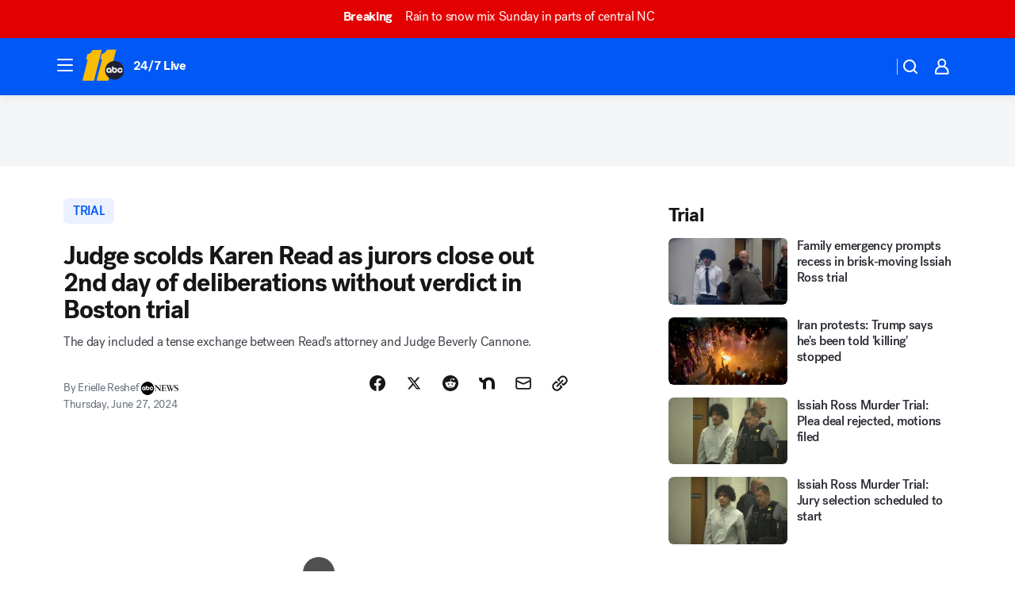

--- FILE ---
content_type: text/html; charset=utf-8
request_url: https://abc11.com/post/karen-read-trial-judge-scolds-woman-accused-killing/15005086/
body_size: 60151
content:

        <!DOCTYPE html>
        <html lang="en" lang="en">
            <head>
                <!-- ABCOTV | 1ddd874c8a98 | 6442 | fd5da0b872507b5226da6c77b73268beaabf195d | abc11.com | Sat, 17 Jan 2026 23:02:55 GMT -->
                <meta charSet="utf-8" />
                <meta name="viewport" content="initial-scale=1.0, maximum-scale=3.0, user-scalable=yes" />
                <meta http-equiv="x-ua-compatible" content="IE=edge,chrome=1" />
                <meta property="og:locale" content="en_US" />
                <link href="https://cdn.abcotvs.net/abcotv" rel="preconnect" crossorigin />
                
                <link data-react-helmet="true" rel="alternate" hreflang="en" href="https://abc11.com/post/karen-read-trial-judge-scolds-woman-accused-killing/15005086/"/><link data-react-helmet="true" rel="shortcut icon" href="https://cdn.abcotvs.net/abcotv/assets/news/wtvd/images/logos/favicon.ico"/><link data-react-helmet="true" rel="manifest" href="/manifest.json"/><link data-react-helmet="true" rel="alternate" href="//abc11.com/feed/" title="ABC11 Raleigh-Durham RSS" type="application/rss+xml"/><link data-react-helmet="true" rel="alternate" href="android-app://com.abclocal.wtvd.news/http/abc11.com/story/15005086"/><link data-react-helmet="true" rel="canonical" href="https://abc11.com/post/karen-read-trial-judge-scolds-woman-accused-killing/15005086/"/><link data-react-helmet="true" href="//assets-cdn.abcotvs.net/abcotv/fd5da0b87250-release-01-07-2026.3/client/abcotv/css/fusion-b7008cc0.css" rel="stylesheet"/><link data-react-helmet="true" href="//assets-cdn.abcotvs.net/abcotv/fd5da0b87250-release-01-07-2026.3/client/abcotv/css/7987-3f6c1b98.css" rel="stylesheet"/><link data-react-helmet="true" href="//assets-cdn.abcotvs.net/abcotv/fd5da0b87250-release-01-07-2026.3/client/abcotv/css/abcotv-fecb128a.css" rel="stylesheet"/><link data-react-helmet="true" href="//assets-cdn.abcotvs.net/abcotv/fd5da0b87250-release-01-07-2026.3/client/abcotv/css/4037-607b0835.css" rel="stylesheet"/><link data-react-helmet="true" href="//assets-cdn.abcotvs.net/abcotv/fd5da0b87250-release-01-07-2026.3/client/abcotv/css/1058-c22ddca8.css" rel="stylesheet"/><link data-react-helmet="true" href="//assets-cdn.abcotvs.net/abcotv/fd5da0b87250-release-01-07-2026.3/client/abcotv/css/prism-story-104d8b6f.css" rel="stylesheet"/>
                <script>
                    window.__dataLayer = {"helpersEnabled":true,"page":{},"pzn":{},"site":{"device":"desktop","portal":"news"},"visitor":{}},
                        consentToken = window.localStorage.getItem('consentToken');

                    if (consentToken) {
                        console.log('consentToken', JSON.parse(consentToken))
                        window.__dataLayer.visitor = { consent : JSON.parse(consentToken) }; 
                    }
                </script>
                <script src="https://dcf.espn.com/TWDC-DTCI/prod/Bootstrap.js"></script>
                <link rel="preload" as="font" href="https://s.abcnews.com/assets/dtci/fonts/post-grotesk/PostGrotesk-Book.woff2" crossorigin>
<link rel="preload" as="font" href="https://s.abcnews.com/assets/dtci/fonts/post-grotesk/PostGrotesk-Bold.woff2" crossorigin>
<link rel="preload" as="font" href="https://s.abcnews.com/assets/dtci/fonts/post-grotesk/PostGrotesk-Medium.woff2" crossorigin>
<link rel="preload" as="font" href="https://s.abcnews.com/assets/dtci/fonts/klim/tiempos/TiemposText-Regular.woff2" crossorigin>
                <script src="//assets-cdn.abcotvs.net/abcotv/fd5da0b87250-release-01-07-2026.3/client/abcotv/runtime-c4323775.js" defer></script><script src="//assets-cdn.abcotvs.net/abcotv/fd5da0b87250-release-01-07-2026.3/client/abcotv/7987-f74ef4ce.js" defer></script><script src="//assets-cdn.abcotvs.net/abcotv/fd5da0b87250-release-01-07-2026.3/client/abcotv/507-c7ed365d.js" defer></script><script src="//assets-cdn.abcotvs.net/abcotv/fd5da0b87250-release-01-07-2026.3/client/abcotv/3983-52fca2ae.js" defer></script><script src="//assets-cdn.abcotvs.net/abcotv/fd5da0b87250-release-01-07-2026.3/client/abcotv/2561-2bebf93f.js" defer></script><script src="//assets-cdn.abcotvs.net/abcotv/fd5da0b87250-release-01-07-2026.3/client/abcotv/8494-c13544f0.js" defer></script><script src="//assets-cdn.abcotvs.net/abcotv/fd5da0b87250-release-01-07-2026.3/client/abcotv/4037-0a28bbfa.js" defer></script><script src="//assets-cdn.abcotvs.net/abcotv/fd5da0b87250-release-01-07-2026.3/client/abcotv/8317-87b2f9ed.js" defer></script><script src="//assets-cdn.abcotvs.net/abcotv/fd5da0b87250-release-01-07-2026.3/client/abcotv/1361-625f68cb.js" defer></script><script src="//assets-cdn.abcotvs.net/abcotv/fd5da0b87250-release-01-07-2026.3/client/abcotv/8115-0ce0b856.js" defer></script><script src="//assets-cdn.abcotvs.net/abcotv/fd5da0b87250-release-01-07-2026.3/client/abcotv/9156-a35e6727.js" defer></script><script src="//assets-cdn.abcotvs.net/abcotv/fd5da0b87250-release-01-07-2026.3/client/abcotv/1837-08f5fc38.js" defer></script><script src="//assets-cdn.abcotvs.net/abcotv/fd5da0b87250-release-01-07-2026.3/client/abcotv/3167-7e4aed9e.js" defer></script><script src="//assets-cdn.abcotvs.net/abcotv/fd5da0b87250-release-01-07-2026.3/client/abcotv/8561-ef2ea49e.js" defer></script><script src="//assets-cdn.abcotvs.net/abcotv/fd5da0b87250-release-01-07-2026.3/client/abcotv/1058-a882557e.js" defer></script>
                <link rel="prefetch" href="//assets-cdn.abcotvs.net/abcotv/fd5da0b87250-release-01-07-2026.3/client/abcotv/_manifest.js" as="script" /><link rel="prefetch" href="//assets-cdn.abcotvs.net/abcotv/fd5da0b87250-release-01-07-2026.3/client/abcotv/abcotv-4118a266.js" as="script" />
<link rel="prefetch" href="//assets-cdn.abcotvs.net/abcotv/fd5da0b87250-release-01-07-2026.3/client/abcotv/prism-story-240fa427.js" as="script" />
                <title data-react-helmet="true">Karen Read trial: Judge scolds woman accused of killing Boston police officer boyfriend on 2nd day of deliberations - ABC11 Raleigh-Durham</title>
                <meta data-react-helmet="true" name="description" content="A jury of six women and six men concluded a full day of deliberations Wednesday and are expected to resume their work on."/><meta data-react-helmet="true" name="keywords" content="karen read trial, karen read, karen read update, karen read case, karen read today, karen read verdict watch, karen read trial verdict, karen read trial today, karen read boston, karen read news, 15005086"/><meta data-react-helmet="true" name="tags" content="trial,murder,u.s.-&amp;-world,verdict,Massachusetts"/><meta data-react-helmet="true" name="apple-itunes-app" content="app-id=408441304, affiliate-data=ct=wtvd-smart-banner&amp;pt=302756, app-argument=https://abc11.com/story/15005086"/><meta data-react-helmet="true" property="fb:app_id" content="476025212522972"/><meta data-react-helmet="true" property="fb:pages" content="57780972549"/><meta data-react-helmet="true" property="og:site_name" content="ABC11 Raleigh-Durham"/><meta data-react-helmet="true" property="og:url" content="https://abc11.com/post/karen-read-trial-judge-scolds-woman-accused-killing/15005086/"/><meta data-react-helmet="true" property="og:title" content="Judge scolds Karen Read as jurors close out 2nd day of deliberations without verdict in Boston trial"/><meta data-react-helmet="true" property="og:description" content="The jury in the Karen Read murder trial did not reach a verdict on Wednesday. The day included a tense exchange between Read&#x27;s attorney and Judge Beverly Cannone."/><meta data-react-helmet="true" property="og:image" content="https://cdn.abcotvs.com/dip/images/15005087_62724-wpvi-n1-karen-read-trial-deliberations-day2-pkg-video-vid.jpg?w=1600"/><meta data-react-helmet="true" property="og:type" content="article"/><meta data-react-helmet="true" name="twitter:site" content="@ABC11_WTVD"/><meta data-react-helmet="true" name="twitter:creator" content="@ABC11_WTVD"/><meta data-react-helmet="true" name="twitter:url" content="https://abc11.com/post/karen-read-trial-judge-scolds-woman-accused-killing/15005086/"/><meta data-react-helmet="true" name="twitter:title" content="Judge scolds Karen Read as jurors close out 2nd day of deliberations without verdict in Boston trial"/><meta data-react-helmet="true" name="twitter:description" content="The jury in the Karen Read murder trial did not reach a verdict on Wednesday. The day included a tense exchange between Read&#x27;s attorney and Judge Beverly Cannone."/><meta data-react-helmet="true" name="twitter:card" content="summary_large_image"/><meta data-react-helmet="true" name="twitter:image" content="https://cdn.abcotvs.com/dip/images/15005087_62724-wpvi-n1-karen-read-trial-deliberations-day2-pkg-video-vid.jpg?w=1600"/><meta data-react-helmet="true" name="twitter:app:name:iphone" content="wtvd"/><meta data-react-helmet="true" name="twitter:app:id:iphone" content="408441304"/><meta data-react-helmet="true" name="twitter:app:name:googleplay" content="wtvd"/><meta data-react-helmet="true" name="twitter:app:id:googleplay" content="com.abclocal.wtvd.news"/><meta data-react-helmet="true" property="article:published_time" content="2024-06-27T15:35:00Z"/><meta data-react-helmet="true" property="article:modified_time" content="2024-06-27T15:44:13Z"/><meta data-react-helmet="true" property="article:section" content="crime-safety"/><meta data-react-helmet="true" name="title" content="Judge scolds Karen Read as jurors close out 2nd day of deliberations without verdict in Boston trial"/><meta data-react-helmet="true" name="medium" content="website"/><meta data-react-helmet="true" name="robots" content="max-image-preview:large"/>
                <script data-react-helmet="true" src="https://scripts.webcontentassessor.com/scripts/82404427eb711662dd8607c1aa2b5f1fd0d1971a6da7614e73ff0c29bec50fa2"></script><script data-react-helmet="true" type="application/ld+json">{"@context":"http://schema.org/","@type":"NewsArticle","mainEntityOfPage":{"@id":"https://abc11.com/post/karen-read-trial-judge-scolds-woman-accused-killing/15005086/","@type":"WebPage"},"about":[{"name":" trial","@type":"Thing"}],"author":[{"name":"Erielle Reshef","@type":"Person"}],"dateline":"BOSTON","dateModified":"2024-06-27T15:44:13.000Z","datePublished":"2024-06-27T15:44:17.000Z","description":"The day included a tense exchange between Read's attorney and Judge Beverly Cannone.","headline":"Judge scolds Karen Read as jurors close out 2nd day of deliberations without verdict in Boston trial","mentions":[{"name":" MASSACHUSETTS","@type":"Thing"},{"name":" TRIAL","@type":"Thing"},{"name":" MURDER","@type":"Thing"},{"name":" U.S. & WORLD","@type":"Thing"},{"name":" VERDICT","@type":"Thing"}],"publisher":{"name":"","logo":{"url":"","width":0,"height":0,"@type":"ImageObject"},"@type":"Organization"}}</script>
                
                <script data-rum-type="legacy" data-rum-pct="100">(() => {function gc(n){n=document.cookie.match("(^|;) ?"+n+"=([^;]*)(;|$)");return n?n[2]:null}function sc(n){document.cookie=n}function smpl(n){n/=100;return!!n&&Math.random()<=n}var _nr=!1,_nrCookie=gc("_nr");null!==_nrCookie?"1"===_nrCookie&&(_nr=!0):smpl(100)?(_nr=!0,sc("_nr=1; path=/")):(_nr=!1,sc("_nr=0; path=/"));_nr && (() => {;window.NREUM||(NREUM={});NREUM.init={distributed_tracing:{enabled:true},privacy:{cookies_enabled:true},ajax:{deny_list:["bam.nr-data.net"]}};;NREUM.info = {"beacon":"bam.nr-data.net","errorBeacon":"bam.nr-data.net","sa":1,"licenseKey":"5985ced6ff","applicationID":"367459870"};__nr_require=function(t,e,n){function r(n){if(!e[n]){var o=e[n]={exports:{}};t[n][0].call(o.exports,function(e){var o=t[n][1][e];return r(o||e)},o,o.exports)}return e[n].exports}if("function"==typeof __nr_require)return __nr_require;for(var o=0;o<n.length;o++)r(n[o]);return r}({1:[function(t,e,n){function r(t){try{s.console&&console.log(t)}catch(e){}}var o,i=t("ee"),a=t(31),s={};try{o=localStorage.getItem("__nr_flags").split(","),console&&"function"==typeof console.log&&(s.console=!0,o.indexOf("dev")!==-1&&(s.dev=!0),o.indexOf("nr_dev")!==-1&&(s.nrDev=!0))}catch(c){}s.nrDev&&i.on("internal-error",function(t){r(t.stack)}),s.dev&&i.on("fn-err",function(t,e,n){r(n.stack)}),s.dev&&(r("NR AGENT IN DEVELOPMENT MODE"),r("flags: "+a(s,function(t,e){return t}).join(", ")))},{}],2:[function(t,e,n){function r(t,e,n,r,s){try{l?l-=1:o(s||new UncaughtException(t,e,n),!0)}catch(f){try{i("ierr",[f,c.now(),!0])}catch(d){}}return"function"==typeof u&&u.apply(this,a(arguments))}function UncaughtException(t,e,n){this.message=t||"Uncaught error with no additional information",this.sourceURL=e,this.line=n}function o(t,e){var n=e?null:c.now();i("err",[t,n])}var i=t("handle"),a=t(32),s=t("ee"),c=t("loader"),f=t("gos"),u=window.onerror,d=!1,p="nr@seenError";if(!c.disabled){var l=0;c.features.err=!0,t(1),window.onerror=r;try{throw new Error}catch(h){"stack"in h&&(t(14),t(13),"addEventListener"in window&&t(7),c.xhrWrappable&&t(15),d=!0)}s.on("fn-start",function(t,e,n){d&&(l+=1)}),s.on("fn-err",function(t,e,n){d&&!n[p]&&(f(n,p,function(){return!0}),this.thrown=!0,o(n))}),s.on("fn-end",function(){d&&!this.thrown&&l>0&&(l-=1)}),s.on("internal-error",function(t){i("ierr",[t,c.now(),!0])})}},{}],3:[function(t,e,n){var r=t("loader");r.disabled||(r.features.ins=!0)},{}],4:[function(t,e,n){function r(){U++,L=g.hash,this[u]=y.now()}function o(){U--,g.hash!==L&&i(0,!0);var t=y.now();this[h]=~~this[h]+t-this[u],this[d]=t}function i(t,e){E.emit("newURL",[""+g,e])}function a(t,e){t.on(e,function(){this[e]=y.now()})}var s="-start",c="-end",f="-body",u="fn"+s,d="fn"+c,p="cb"+s,l="cb"+c,h="jsTime",m="fetch",v="addEventListener",w=window,g=w.location,y=t("loader");if(w[v]&&y.xhrWrappable&&!y.disabled){var x=t(11),b=t(12),E=t(9),R=t(7),O=t(14),T=t(8),S=t(15),P=t(10),M=t("ee"),C=M.get("tracer"),N=t(23);t(17),y.features.spa=!0;var L,U=0;M.on(u,r),b.on(p,r),P.on(p,r),M.on(d,o),b.on(l,o),P.on(l,o),M.buffer([u,d,"xhr-resolved"]),R.buffer([u]),O.buffer(["setTimeout"+c,"clearTimeout"+s,u]),S.buffer([u,"new-xhr","send-xhr"+s]),T.buffer([m+s,m+"-done",m+f+s,m+f+c]),E.buffer(["newURL"]),x.buffer([u]),b.buffer(["propagate",p,l,"executor-err","resolve"+s]),C.buffer([u,"no-"+u]),P.buffer(["new-jsonp","cb-start","jsonp-error","jsonp-end"]),a(T,m+s),a(T,m+"-done"),a(P,"new-jsonp"),a(P,"jsonp-end"),a(P,"cb-start"),E.on("pushState-end",i),E.on("replaceState-end",i),w[v]("hashchange",i,N(!0)),w[v]("load",i,N(!0)),w[v]("popstate",function(){i(0,U>1)},N(!0))}},{}],5:[function(t,e,n){function r(){var t=new PerformanceObserver(function(t,e){var n=t.getEntries();s(v,[n])});try{t.observe({entryTypes:["resource"]})}catch(e){}}function o(t){if(s(v,[window.performance.getEntriesByType(w)]),window.performance["c"+p])try{window.performance[h](m,o,!1)}catch(t){}else try{window.performance[h]("webkit"+m,o,!1)}catch(t){}}function i(t){}if(window.performance&&window.performance.timing&&window.performance.getEntriesByType){var a=t("ee"),s=t("handle"),c=t(14),f=t(13),u=t(6),d=t(23),p="learResourceTimings",l="addEventListener",h="removeEventListener",m="resourcetimingbufferfull",v="bstResource",w="resource",g="-start",y="-end",x="fn"+g,b="fn"+y,E="bstTimer",R="pushState",O=t("loader");if(!O.disabled){O.features.stn=!0,t(9),"addEventListener"in window&&t(7);var T=NREUM.o.EV;a.on(x,function(t,e){var n=t[0];n instanceof T&&(this.bstStart=O.now())}),a.on(b,function(t,e){var n=t[0];n instanceof T&&s("bst",[n,e,this.bstStart,O.now()])}),c.on(x,function(t,e,n){this.bstStart=O.now(),this.bstType=n}),c.on(b,function(t,e){s(E,[e,this.bstStart,O.now(),this.bstType])}),f.on(x,function(){this.bstStart=O.now()}),f.on(b,function(t,e){s(E,[e,this.bstStart,O.now(),"requestAnimationFrame"])}),a.on(R+g,function(t){this.time=O.now(),this.startPath=location.pathname+location.hash}),a.on(R+y,function(t){s("bstHist",[location.pathname+location.hash,this.startPath,this.time])}),u()?(s(v,[window.performance.getEntriesByType("resource")]),r()):l in window.performance&&(window.performance["c"+p]?window.performance[l](m,o,d(!1)):window.performance[l]("webkit"+m,o,d(!1))),document[l]("scroll",i,d(!1)),document[l]("keypress",i,d(!1)),document[l]("click",i,d(!1))}}},{}],6:[function(t,e,n){e.exports=function(){return"PerformanceObserver"in window&&"function"==typeof window.PerformanceObserver}},{}],7:[function(t,e,n){function r(t){for(var e=t;e&&!e.hasOwnProperty(u);)e=Object.getPrototypeOf(e);e&&o(e)}function o(t){s.inPlace(t,[u,d],"-",i)}function i(t,e){return t[1]}var a=t("ee").get("events"),s=t("wrap-function")(a,!0),c=t("gos"),f=XMLHttpRequest,u="addEventListener",d="removeEventListener";e.exports=a,"getPrototypeOf"in Object?(r(document),r(window),r(f.prototype)):f.prototype.hasOwnProperty(u)&&(o(window),o(f.prototype)),a.on(u+"-start",function(t,e){var n=t[1];if(null!==n&&("function"==typeof n||"object"==typeof n)){var r=c(n,"nr@wrapped",function(){function t(){if("function"==typeof n.handleEvent)return n.handleEvent.apply(n,arguments)}var e={object:t,"function":n}[typeof n];return e?s(e,"fn-",null,e.name||"anonymous"):n});this.wrapped=t[1]=r}}),a.on(d+"-start",function(t){t[1]=this.wrapped||t[1]})},{}],8:[function(t,e,n){function r(t,e,n){var r=t[e];"function"==typeof r&&(t[e]=function(){var t=i(arguments),e={};o.emit(n+"before-start",[t],e);var a;e[m]&&e[m].dt&&(a=e[m].dt);var s=r.apply(this,t);return o.emit(n+"start",[t,a],s),s.then(function(t){return o.emit(n+"end",[null,t],s),t},function(t){throw o.emit(n+"end",[t],s),t})})}var o=t("ee").get("fetch"),i=t(32),a=t(31);e.exports=o;var s=window,c="fetch-",f=c+"body-",u=["arrayBuffer","blob","json","text","formData"],d=s.Request,p=s.Response,l=s.fetch,h="prototype",m="nr@context";d&&p&&l&&(a(u,function(t,e){r(d[h],e,f),r(p[h],e,f)}),r(s,"fetch",c),o.on(c+"end",function(t,e){var n=this;if(e){var r=e.headers.get("content-length");null!==r&&(n.rxSize=r),o.emit(c+"done",[null,e],n)}else o.emit(c+"done",[t],n)}))},{}],9:[function(t,e,n){var r=t("ee").get("history"),o=t("wrap-function")(r);e.exports=r;var i=window.history&&window.history.constructor&&window.history.constructor.prototype,a=window.history;i&&i.pushState&&i.replaceState&&(a=i),o.inPlace(a,["pushState","replaceState"],"-")},{}],10:[function(t,e,n){function r(t){function e(){f.emit("jsonp-end",[],l),t.removeEventListener("load",e,c(!1)),t.removeEventListener("error",n,c(!1))}function n(){f.emit("jsonp-error",[],l),f.emit("jsonp-end",[],l),t.removeEventListener("load",e,c(!1)),t.removeEventListener("error",n,c(!1))}var r=t&&"string"==typeof t.nodeName&&"script"===t.nodeName.toLowerCase();if(r){var o="function"==typeof t.addEventListener;if(o){var a=i(t.src);if(a){var d=s(a),p="function"==typeof d.parent[d.key];if(p){var l={};u.inPlace(d.parent,[d.key],"cb-",l),t.addEventListener("load",e,c(!1)),t.addEventListener("error",n,c(!1)),f.emit("new-jsonp",[t.src],l)}}}}}function o(){return"addEventListener"in window}function i(t){var e=t.match(d);return e?e[1]:null}function a(t,e){var n=t.match(l),r=n[1],o=n[3];return o?a(o,e[r]):e[r]}function s(t){var e=t.match(p);return e&&e.length>=3?{key:e[2],parent:a(e[1],window)}:{key:t,parent:window}}var c=t(23),f=t("ee").get("jsonp"),u=t("wrap-function")(f);if(e.exports=f,o()){var d=/[?&](?:callback|cb)=([^&#]+)/,p=/(.*).([^.]+)/,l=/^(w+)(.|$)(.*)$/,h=["appendChild","insertBefore","replaceChild"];Node&&Node.prototype&&Node.prototype.appendChild?u.inPlace(Node.prototype,h,"dom-"):(u.inPlace(HTMLElement.prototype,h,"dom-"),u.inPlace(HTMLHeadElement.prototype,h,"dom-"),u.inPlace(HTMLBodyElement.prototype,h,"dom-")),f.on("dom-start",function(t){r(t[0])})}},{}],11:[function(t,e,n){var r=t("ee").get("mutation"),o=t("wrap-function")(r),i=NREUM.o.MO;e.exports=r,i&&(window.MutationObserver=function(t){return this instanceof i?new i(o(t,"fn-")):i.apply(this,arguments)},MutationObserver.prototype=i.prototype)},{}],12:[function(t,e,n){function r(t){var e=i.context(),n=s(t,"executor-",e,null,!1),r=new f(n);return i.context(r).getCtx=function(){return e},r}var o=t("wrap-function"),i=t("ee").get("promise"),a=t("ee").getOrSetContext,s=o(i),c=t(31),f=NREUM.o.PR;e.exports=i,f&&(window.Promise=r,["all","race"].forEach(function(t){var e=f[t];f[t]=function(n){function r(t){return function(){i.emit("propagate",[null,!o],a,!1,!1),o=o||!t}}var o=!1;c(n,function(e,n){Promise.resolve(n).then(r("all"===t),r(!1))});var a=e.apply(f,arguments),s=f.resolve(a);return s}}),["resolve","reject"].forEach(function(t){var e=f[t];f[t]=function(t){var n=e.apply(f,arguments);return t!==n&&i.emit("propagate",[t,!0],n,!1,!1),n}}),f.prototype["catch"]=function(t){return this.then(null,t)},f.prototype=Object.create(f.prototype,{constructor:{value:r}}),c(Object.getOwnPropertyNames(f),function(t,e){try{r[e]=f[e]}catch(n){}}),o.wrapInPlace(f.prototype,"then",function(t){return function(){var e=this,n=o.argsToArray.apply(this,arguments),r=a(e);r.promise=e,n[0]=s(n[0],"cb-",r,null,!1),n[1]=s(n[1],"cb-",r,null,!1);var c=t.apply(this,n);return r.nextPromise=c,i.emit("propagate",[e,!0],c,!1,!1),c}}),i.on("executor-start",function(t){t[0]=s(t[0],"resolve-",this,null,!1),t[1]=s(t[1],"resolve-",this,null,!1)}),i.on("executor-err",function(t,e,n){t[1](n)}),i.on("cb-end",function(t,e,n){i.emit("propagate",[n,!0],this.nextPromise,!1,!1)}),i.on("propagate",function(t,e,n){this.getCtx&&!e||(this.getCtx=function(){if(t instanceof Promise)var e=i.context(t);return e&&e.getCtx?e.getCtx():this})}),r.toString=function(){return""+f})},{}],13:[function(t,e,n){var r=t("ee").get("raf"),o=t("wrap-function")(r),i="equestAnimationFrame";e.exports=r,o.inPlace(window,["r"+i,"mozR"+i,"webkitR"+i,"msR"+i],"raf-"),r.on("raf-start",function(t){t[0]=o(t[0],"fn-")})},{}],14:[function(t,e,n){function r(t,e,n){t[0]=a(t[0],"fn-",null,n)}function o(t,e,n){this.method=n,this.timerDuration=isNaN(t[1])?0:+t[1],t[0]=a(t[0],"fn-",this,n)}var i=t("ee").get("timer"),a=t("wrap-function")(i),s="setTimeout",c="setInterval",f="clearTimeout",u="-start",d="-";e.exports=i,a.inPlace(window,[s,"setImmediate"],s+d),a.inPlace(window,[c],c+d),a.inPlace(window,[f,"clearImmediate"],f+d),i.on(c+u,r),i.on(s+u,o)},{}],15:[function(t,e,n){function r(t,e){d.inPlace(e,["onreadystatechange"],"fn-",s)}function o(){var t=this,e=u.context(t);t.readyState>3&&!e.resolved&&(e.resolved=!0,u.emit("xhr-resolved",[],t)),d.inPlace(t,y,"fn-",s)}function i(t){x.push(t),m&&(E?E.then(a):w?w(a):(R=-R,O.data=R))}function a(){for(var t=0;t<x.length;t++)r([],x[t]);x.length&&(x=[])}function s(t,e){return e}function c(t,e){for(var n in t)e[n]=t[n];return e}t(7);var f=t("ee"),u=f.get("xhr"),d=t("wrap-function")(u),p=t(23),l=NREUM.o,h=l.XHR,m=l.MO,v=l.PR,w=l.SI,g="readystatechange",y=["onload","onerror","onabort","onloadstart","onloadend","onprogress","ontimeout"],x=[];e.exports=u;var b=window.XMLHttpRequest=function(t){var e=new h(t);try{u.emit("new-xhr",[e],e),e.addEventListener(g,o,p(!1))}catch(n){try{u.emit("internal-error",[n])}catch(r){}}return e};if(c(h,b),b.prototype=h.prototype,d.inPlace(b.prototype,["open","send"],"-xhr-",s),u.on("send-xhr-start",function(t,e){r(t,e),i(e)}),u.on("open-xhr-start",r),m){var E=v&&v.resolve();if(!w&&!v){var R=1,O=document.createTextNode(R);new m(a).observe(O,{characterData:!0})}}else f.on("fn-end",function(t){t[0]&&t[0].type===g||a()})},{}],16:[function(t,e,n){function r(t){if(!s(t))return null;var e=window.NREUM;if(!e.loader_config)return null;var n=(e.loader_config.accountID||"").toString()||null,r=(e.loader_config.agentID||"").toString()||null,f=(e.loader_config.trustKey||"").toString()||null;if(!n||!r)return null;var h=l.generateSpanId(),m=l.generateTraceId(),v=Date.now(),w={spanId:h,traceId:m,timestamp:v};return(t.sameOrigin||c(t)&&p())&&(w.traceContextParentHeader=o(h,m),w.traceContextStateHeader=i(h,v,n,r,f)),(t.sameOrigin&&!u()||!t.sameOrigin&&c(t)&&d())&&(w.newrelicHeader=a(h,m,v,n,r,f)),w}function o(t,e){return"00-"+e+"-"+t+"-01"}function i(t,e,n,r,o){var i=0,a="",s=1,c="",f="";return o+"@nr="+i+"-"+s+"-"+n+"-"+r+"-"+t+"-"+a+"-"+c+"-"+f+"-"+e}function a(t,e,n,r,o,i){var a="btoa"in window&&"function"==typeof window.btoa;if(!a)return null;var s={v:[0,1],d:{ty:"Browser",ac:r,ap:o,id:t,tr:e,ti:n}};return i&&r!==i&&(s.d.tk=i),btoa(JSON.stringify(s))}function s(t){return f()&&c(t)}function c(t){var e=!1,n={};if("init"in NREUM&&"distributed_tracing"in NREUM.init&&(n=NREUM.init.distributed_tracing),t.sameOrigin)e=!0;else if(n.allowed_origins instanceof Array)for(var r=0;r<n.allowed_origins.length;r++){var o=h(n.allowed_origins[r]);if(t.hostname===o.hostname&&t.protocol===o.protocol&&t.port===o.port){e=!0;break}}return e}function f(){return"init"in NREUM&&"distributed_tracing"in NREUM.init&&!!NREUM.init.distributed_tracing.enabled}function u(){return"init"in NREUM&&"distributed_tracing"in NREUM.init&&!!NREUM.init.distributed_tracing.exclude_newrelic_header}function d(){return"init"in NREUM&&"distributed_tracing"in NREUM.init&&NREUM.init.distributed_tracing.cors_use_newrelic_header!==!1}function p(){return"init"in NREUM&&"distributed_tracing"in NREUM.init&&!!NREUM.init.distributed_tracing.cors_use_tracecontext_headers}var l=t(28),h=t(18);e.exports={generateTracePayload:r,shouldGenerateTrace:s}},{}],17:[function(t,e,n){function r(t){var e=this.params,n=this.metrics;if(!this.ended){this.ended=!0;for(var r=0;r<p;r++)t.removeEventListener(d[r],this.listener,!1);return e.protocol&&"data"===e.protocol?void g("Ajax/DataUrl/Excluded"):void(e.aborted||(n.duration=a.now()-this.startTime,this.loadCaptureCalled||4!==t.readyState?null==e.status&&(e.status=0):i(this,t),n.cbTime=this.cbTime,s("xhr",[e,n,this.startTime,this.endTime,"xhr"],this)))}}function o(t,e){var n=c(e),r=t.params;r.hostname=n.hostname,r.port=n.port,r.protocol=n.protocol,r.host=n.hostname+":"+n.port,r.pathname=n.pathname,t.parsedOrigin=n,t.sameOrigin=n.sameOrigin}function i(t,e){t.params.status=e.status;var n=v(e,t.lastSize);if(n&&(t.metrics.rxSize=n),t.sameOrigin){var r=e.getResponseHeader("X-NewRelic-App-Data");r&&(t.params.cat=r.split(", ").pop())}t.loadCaptureCalled=!0}var a=t("loader");if(a.xhrWrappable&&!a.disabled){var s=t("handle"),c=t(18),f=t(16).generateTracePayload,u=t("ee"),d=["load","error","abort","timeout"],p=d.length,l=t("id"),h=t(24),m=t(22),v=t(19),w=t(23),g=t(25).recordSupportability,y=NREUM.o.REQ,x=window.XMLHttpRequest;a.features.xhr=!0,t(15),t(8),u.on("new-xhr",function(t){var e=this;e.totalCbs=0,e.called=0,e.cbTime=0,e.end=r,e.ended=!1,e.xhrGuids={},e.lastSize=null,e.loadCaptureCalled=!1,e.params=this.params||{},e.metrics=this.metrics||{},t.addEventListener("load",function(n){i(e,t)},w(!1)),h&&(h>34||h<10)||t.addEventListener("progress",function(t){e.lastSize=t.loaded},w(!1))}),u.on("open-xhr-start",function(t){this.params={method:t[0]},o(this,t[1]),this.metrics={}}),u.on("open-xhr-end",function(t,e){"loader_config"in NREUM&&"xpid"in NREUM.loader_config&&this.sameOrigin&&e.setRequestHeader("X-NewRelic-ID",NREUM.loader_config.xpid);var n=f(this.parsedOrigin);if(n){var r=!1;n.newrelicHeader&&(e.setRequestHeader("newrelic",n.newrelicHeader),r=!0),n.traceContextParentHeader&&(e.setRequestHeader("traceparent",n.traceContextParentHeader),n.traceContextStateHeader&&e.setRequestHeader("tracestate",n.traceContextStateHeader),r=!0),r&&(this.dt=n)}}),u.on("send-xhr-start",function(t,e){var n=this.metrics,r=t[0],o=this;if(n&&r){var i=m(r);i&&(n.txSize=i)}this.startTime=a.now(),this.listener=function(t){try{"abort"!==t.type||o.loadCaptureCalled||(o.params.aborted=!0),("load"!==t.type||o.called===o.totalCbs&&(o.onloadCalled||"function"!=typeof e.onload))&&o.end(e)}catch(n){try{u.emit("internal-error",[n])}catch(r){}}};for(var s=0;s<p;s++)e.addEventListener(d[s],this.listener,w(!1))}),u.on("xhr-cb-time",function(t,e,n){this.cbTime+=t,e?this.onloadCalled=!0:this.called+=1,this.called!==this.totalCbs||!this.onloadCalled&&"function"==typeof n.onload||this.end(n)}),u.on("xhr-load-added",function(t,e){var n=""+l(t)+!!e;this.xhrGuids&&!this.xhrGuids[n]&&(this.xhrGuids[n]=!0,this.totalCbs+=1)}),u.on("xhr-load-removed",function(t,e){var n=""+l(t)+!!e;this.xhrGuids&&this.xhrGuids[n]&&(delete this.xhrGuids[n],this.totalCbs-=1)}),u.on("xhr-resolved",function(){this.endTime=a.now()}),u.on("addEventListener-end",function(t,e){e instanceof x&&"load"===t[0]&&u.emit("xhr-load-added",[t[1],t[2]],e)}),u.on("removeEventListener-end",function(t,e){e instanceof x&&"load"===t[0]&&u.emit("xhr-load-removed",[t[1],t[2]],e)}),u.on("fn-start",function(t,e,n){e instanceof x&&("onload"===n&&(this.onload=!0),("load"===(t[0]&&t[0].type)||this.onload)&&(this.xhrCbStart=a.now()))}),u.on("fn-end",function(t,e){this.xhrCbStart&&u.emit("xhr-cb-time",[a.now()-this.xhrCbStart,this.onload,e],e)}),u.on("fetch-before-start",function(t){function e(t,e){var n=!1;return e.newrelicHeader&&(t.set("newrelic",e.newrelicHeader),n=!0),e.traceContextParentHeader&&(t.set("traceparent",e.traceContextParentHeader),e.traceContextStateHeader&&t.set("tracestate",e.traceContextStateHeader),n=!0),n}var n,r=t[1]||{};"string"==typeof t[0]?n=t[0]:t[0]&&t[0].url?n=t[0].url:window.URL&&t[0]&&t[0]instanceof URL&&(n=t[0].href),n&&(this.parsedOrigin=c(n),this.sameOrigin=this.parsedOrigin.sameOrigin);var o=f(this.parsedOrigin);if(o&&(o.newrelicHeader||o.traceContextParentHeader))if("string"==typeof t[0]||window.URL&&t[0]&&t[0]instanceof URL){var i={};for(var a in r)i[a]=r[a];i.headers=new Headers(r.headers||{}),e(i.headers,o)&&(this.dt=o),t.length>1?t[1]=i:t.push(i)}else t[0]&&t[0].headers&&e(t[0].headers,o)&&(this.dt=o)}),u.on("fetch-start",function(t,e){this.params={},this.metrics={},this.startTime=a.now(),this.dt=e,t.length>=1&&(this.target=t[0]),t.length>=2&&(this.opts=t[1]);var n,r=this.opts||{},i=this.target;if("string"==typeof i?n=i:"object"==typeof i&&i instanceof y?n=i.url:window.URL&&"object"==typeof i&&i instanceof URL&&(n=i.href),o(this,n),"data"!==this.params.protocol){var s=(""+(i&&i instanceof y&&i.method||r.method||"GET")).toUpperCase();this.params.method=s,this.txSize=m(r.body)||0}}),u.on("fetch-done",function(t,e){if(this.endTime=a.now(),this.params||(this.params={}),"data"===this.params.protocol)return void g("Ajax/DataUrl/Excluded");this.params.status=e?e.status:0;var n;"string"==typeof this.rxSize&&this.rxSize.length>0&&(n=+this.rxSize);var r={txSize:this.txSize,rxSize:n,duration:a.now()-this.startTime};s("xhr",[this.params,r,this.startTime,this.endTime,"fetch"],this)})}},{}],18:[function(t,e,n){var r={};e.exports=function(t){if(t in r)return r[t];if(0===(t||"").indexOf("data:"))return{protocol:"data"};var e=document.createElement("a"),n=window.location,o={};e.href=t,o.port=e.port;var i=e.href.split("://");!o.port&&i[1]&&(o.port=i[1].split("/")[0].split("@").pop().split(":")[1]),o.port&&"0"!==o.port||(o.port="https"===i[0]?"443":"80"),o.hostname=e.hostname||n.hostname,o.pathname=e.pathname,o.protocol=i[0],"/"!==o.pathname.charAt(0)&&(o.pathname="/"+o.pathname);var a=!e.protocol||":"===e.protocol||e.protocol===n.protocol,s=e.hostname===document.domain&&e.port===n.port;return o.sameOrigin=a&&(!e.hostname||s),"/"===o.pathname&&(r[t]=o),o}},{}],19:[function(t,e,n){function r(t,e){var n=t.responseType;return"json"===n&&null!==e?e:"arraybuffer"===n||"blob"===n||"json"===n?o(t.response):"text"===n||""===n||void 0===n?o(t.responseText):void 0}var o=t(22);e.exports=r},{}],20:[function(t,e,n){function r(){}function o(t,e,n,r){return function(){return u.recordSupportability("API/"+e+"/called"),i(t+e,[f.now()].concat(s(arguments)),n?null:this,r),n?void 0:this}}var i=t("handle"),a=t(31),s=t(32),c=t("ee").get("tracer"),f=t("loader"),u=t(25),d=NREUM;"undefined"==typeof window.newrelic&&(newrelic=d);var p=["setPageViewName","setCustomAttribute","setErrorHandler","finished","addToTrace","inlineHit","addRelease"],l="api-",h=l+"ixn-";a(p,function(t,e){d[e]=o(l,e,!0,"api")}),d.addPageAction=o(l,"addPageAction",!0),d.setCurrentRouteName=o(l,"routeName",!0),e.exports=newrelic,d.interaction=function(){return(new r).get()};var m=r.prototype={createTracer:function(t,e){var n={},r=this,o="function"==typeof e;return i(h+"tracer",[f.now(),t,n],r),function(){if(c.emit((o?"":"no-")+"fn-start",[f.now(),r,o],n),o)try{return e.apply(this,arguments)}catch(t){throw c.emit("fn-err",[arguments,this,t],n),t}finally{c.emit("fn-end",[f.now()],n)}}}};a("actionText,setName,setAttribute,save,ignore,onEnd,getContext,end,get".split(","),function(t,e){m[e]=o(h,e)}),newrelic.noticeError=function(t,e){"string"==typeof t&&(t=new Error(t)),u.recordSupportability("API/noticeError/called"),i("err",[t,f.now(),!1,e])}},{}],21:[function(t,e,n){function r(t){if(NREUM.init){for(var e=NREUM.init,n=t.split("."),r=0;r<n.length-1;r++)if(e=e[n[r]],"object"!=typeof e)return;return e=e[n[n.length-1]]}}e.exports={getConfiguration:r}},{}],22:[function(t,e,n){e.exports=function(t){if("string"==typeof t&&t.length)return t.length;if("object"==typeof t){if("undefined"!=typeof ArrayBuffer&&t instanceof ArrayBuffer&&t.byteLength)return t.byteLength;if("undefined"!=typeof Blob&&t instanceof Blob&&t.size)return t.size;if(!("undefined"!=typeof FormData&&t instanceof FormData))try{return JSON.stringify(t).length}catch(e){return}}}},{}],23:[function(t,e,n){var r=!1;try{var o=Object.defineProperty({},"passive",{get:function(){r=!0}});window.addEventListener("testPassive",null,o),window.removeEventListener("testPassive",null,o)}catch(i){}e.exports=function(t){return r?{passive:!0,capture:!!t}:!!t}},{}],24:[function(t,e,n){var r=0,o=navigator.userAgent.match(/Firefox[/s](d+.d+)/);o&&(r=+o[1]),e.exports=r},{}],25:[function(t,e,n){function r(t,e){var n=[a,t,{name:t},e];return i("storeMetric",n,null,"api"),n}function o(t,e){var n=[s,t,{name:t},e];return i("storeEventMetrics",n,null,"api"),n}var i=t("handle"),a="sm",s="cm";e.exports={constants:{SUPPORTABILITY_METRIC:a,CUSTOM_METRIC:s},recordSupportability:r,recordCustom:o}},{}],26:[function(t,e,n){function r(){return s.exists&&performance.now?Math.round(performance.now()):(i=Math.max((new Date).getTime(),i))-a}function o(){return i}var i=(new Date).getTime(),a=i,s=t(33);e.exports=r,e.exports.offset=a,e.exports.getLastTimestamp=o},{}],27:[function(t,e,n){function r(t,e){var n=t.getEntries();n.forEach(function(t){"first-paint"===t.name?l("timing",["fp",Math.floor(t.startTime)]):"first-contentful-paint"===t.name&&l("timing",["fcp",Math.floor(t.startTime)])})}function o(t,e){var n=t.getEntries();if(n.length>0){var r=n[n.length-1];if(f&&f<r.startTime)return;var o=[r],i=a({});i&&o.push(i),l("lcp",o)}}function i(t){t.getEntries().forEach(function(t){t.hadRecentInput||l("cls",[t])})}function a(t){var e=navigator.connection||navigator.mozConnection||navigator.webkitConnection;if(e)return e.type&&(t["net-type"]=e.type),e.effectiveType&&(t["net-etype"]=e.effectiveType),e.rtt&&(t["net-rtt"]=e.rtt),e.downlink&&(t["net-dlink"]=e.downlink),t}function s(t){if(t instanceof w&&!y){var e=Math.round(t.timeStamp),n={type:t.type};a(n),e<=h.now()?n.fid=h.now()-e:e>h.offset&&e<=Date.now()?(e-=h.offset,n.fid=h.now()-e):e=h.now(),y=!0,l("timing",["fi",e,n])}}function c(t){"hidden"===t&&(f=h.now(),l("pageHide",[f]))}if(!("init"in NREUM&&"page_view_timing"in NREUM.init&&"enabled"in NREUM.init.page_view_timing&&NREUM.init.page_view_timing.enabled===!1)){var f,u,d,p,l=t("handle"),h=t("loader"),m=t(30),v=t(23),w=NREUM.o.EV;if("PerformanceObserver"in window&&"function"==typeof window.PerformanceObserver){u=new PerformanceObserver(r);try{u.observe({entryTypes:["paint"]})}catch(g){}d=new PerformanceObserver(o);try{d.observe({entryTypes:["largest-contentful-paint"]})}catch(g){}p=new PerformanceObserver(i);try{p.observe({type:"layout-shift",buffered:!0})}catch(g){}}if("addEventListener"in document){var y=!1,x=["click","keydown","mousedown","pointerdown","touchstart"];x.forEach(function(t){document.addEventListener(t,s,v(!1))})}m(c)}},{}],28:[function(t,e,n){function r(){function t(){return e?15&e[n++]:16*Math.random()|0}var e=null,n=0,r=window.crypto||window.msCrypto;r&&r.getRandomValues&&(e=r.getRandomValues(new Uint8Array(31)));for(var o,i="xxxxxxxx-xxxx-4xxx-yxxx-xxxxxxxxxxxx",a="",s=0;s<i.length;s++)o=i[s],"x"===o?a+=t().toString(16):"y"===o?(o=3&t()|8,a+=o.toString(16)):a+=o;return a}function o(){return a(16)}function i(){return a(32)}function a(t){function e(){return n?15&n[r++]:16*Math.random()|0}var n=null,r=0,o=window.crypto||window.msCrypto;o&&o.getRandomValues&&Uint8Array&&(n=o.getRandomValues(new Uint8Array(t)));for(var i=[],a=0;a<t;a++)i.push(e().toString(16));return i.join("")}e.exports={generateUuid:r,generateSpanId:o,generateTraceId:i}},{}],29:[function(t,e,n){function r(t,e){if(!o)return!1;if(t!==o)return!1;if(!e)return!0;if(!i)return!1;for(var n=i.split("."),r=e.split("."),a=0;a<r.length;a++)if(r[a]!==n[a])return!1;return!0}var o=null,i=null,a=/Version\/(\S+)\s+Safari/;if(navigator.userAgent){var s=navigator.userAgent,c=s.match(a);c&&s.indexOf("Chrome")===-1&&s.indexOf("Chromium")===-1&&(o="Safari",i=c[1])}e.exports={agent:o,version:i,match:r}},{}],30:[function(t,e,n){function r(t){function e(){t(s&&document[s]?document[s]:document[i]?"hidden":"visible")}"addEventListener"in document&&a&&document.addEventListener(a,e,o(!1))}var o=t(23);e.exports=r;var i,a,s;"undefined"!=typeof document.hidden?(i="hidden",a="visibilitychange",s="visibilityState"):"undefined"!=typeof document.msHidden?(i="msHidden",a="msvisibilitychange"):"undefined"!=typeof document.webkitHidden&&(i="webkitHidden",a="webkitvisibilitychange",s="webkitVisibilityState")},{}],31:[function(t,e,n){function r(t,e){var n=[],r="",i=0;for(r in t)o.call(t,r)&&(n[i]=e(r,t[r]),i+=1);return n}var o=Object.prototype.hasOwnProperty;e.exports=r},{}],32:[function(t,e,n){function r(t,e,n){e||(e=0),"undefined"==typeof n&&(n=t?t.length:0);for(var r=-1,o=n-e||0,i=Array(o<0?0:o);++r<o;)i[r]=t[e+r];return i}e.exports=r},{}],33:[function(t,e,n){e.exports={exists:"undefined"!=typeof window.performance&&window.performance.timing&&"undefined"!=typeof window.performance.timing.navigationStart}},{}],ee:[function(t,e,n){function r(){}function o(t){function e(t){return t&&t instanceof r?t:t?f(t,c,a):a()}function n(n,r,o,i,a){if(a!==!1&&(a=!0),!l.aborted||i){t&&a&&t(n,r,o);for(var s=e(o),c=m(n),f=c.length,u=0;u<f;u++)c[u].apply(s,r);var p=d[y[n]];return p&&p.push([x,n,r,s]),s}}function i(t,e){g[t]=m(t).concat(e)}function h(t,e){var n=g[t];if(n)for(var r=0;r<n.length;r++)n[r]===e&&n.splice(r,1)}function m(t){return g[t]||[]}function v(t){return p[t]=p[t]||o(n)}function w(t,e){l.aborted||u(t,function(t,n){e=e||"feature",y[n]=e,e in d||(d[e]=[])})}var g={},y={},x={on:i,addEventListener:i,removeEventListener:h,emit:n,get:v,listeners:m,context:e,buffer:w,abort:s,aborted:!1};return x}function i(t){return f(t,c,a)}function a(){return new r}function s(){(d.api||d.feature)&&(l.aborted=!0,d=l.backlog={})}var c="nr@context",f=t("gos"),u=t(31),d={},p={},l=e.exports=o();e.exports.getOrSetContext=i,l.backlog=d},{}],gos:[function(t,e,n){function r(t,e,n){if(o.call(t,e))return t[e];var r=n();if(Object.defineProperty&&Object.keys)try{return Object.defineProperty(t,e,{value:r,writable:!0,enumerable:!1}),r}catch(i){}return t[e]=r,r}var o=Object.prototype.hasOwnProperty;e.exports=r},{}],handle:[function(t,e,n){function r(t,e,n,r){o.buffer([t],r),o.emit(t,e,n)}var o=t("ee").get("handle");e.exports=r,r.ee=o},{}],id:[function(t,e,n){function r(t){var e=typeof t;return!t||"object"!==e&&"function"!==e?-1:t===window?0:a(t,i,function(){return o++})}var o=1,i="nr@id",a=t("gos");e.exports=r},{}],loader:[function(t,e,n){function r(){if(!T++){var t=O.info=NREUM.info,e=m.getElementsByTagName("script")[0];if(setTimeout(f.abort,3e4),!(t&&t.licenseKey&&t.applicationID&&e))return f.abort();c(E,function(e,n){t[e]||(t[e]=n)});var n=a();s("mark",["onload",n+O.offset],null,"api"),s("timing",["load",n]);var r=m.createElement("script");0===t.agent.indexOf("http://")||0===t.agent.indexOf("https://")?r.src=t.agent:r.src=l+"://"+t.agent,e.parentNode.insertBefore(r,e)}}function o(){"complete"===m.readyState&&i()}function i(){s("mark",["domContent",a()+O.offset],null,"api")}var a=t(26),s=t("handle"),c=t(31),f=t("ee"),u=t(29),d=t(21),p=t(23),l=d.getConfiguration("ssl")===!1?"http":"https",h=window,m=h.document,v="addEventListener",w="attachEvent",g=h.XMLHttpRequest,y=g&&g.prototype,x=!1;NREUM.o={ST:setTimeout,SI:h.setImmediate,CT:clearTimeout,XHR:g,REQ:h.Request,EV:h.Event,PR:h.Promise,MO:h.MutationObserver};var b=""+location,E={beacon:"bam.nr-data.net",errorBeacon:"bam.nr-data.net",agent:"js-agent.newrelic.com/nr-spa-1216.min.js"},R=g&&y&&y[v]&&!/CriOS/.test(navigator.userAgent),O=e.exports={offset:a.getLastTimestamp(),now:a,origin:b,features:{},xhrWrappable:R,userAgent:u,disabled:x};if(!x){t(20),t(27),m[v]?(m[v]("DOMContentLoaded",i,p(!1)),h[v]("load",r,p(!1))):(m[w]("onreadystatechange",o),h[w]("onload",r)),s("mark",["firstbyte",a.getLastTimestamp()],null,"api");var T=0}},{}],"wrap-function":[function(t,e,n){function r(t,e){function n(e,n,r,c,f){function nrWrapper(){var i,a,u,p;try{a=this,i=d(arguments),u="function"==typeof r?r(i,a):r||{}}catch(l){o([l,"",[i,a,c],u],t)}s(n+"start",[i,a,c],u,f);try{return p=e.apply(a,i)}catch(h){throw s(n+"err",[i,a,h],u,f),h}finally{s(n+"end",[i,a,p],u,f)}}return a(e)?e:(n||(n=""),nrWrapper[p]=e,i(e,nrWrapper,t),nrWrapper)}function r(t,e,r,o,i){r||(r="");var s,c,f,u="-"===r.charAt(0);for(f=0;f<e.length;f++)c=e[f],s=t[c],a(s)||(t[c]=n(s,u?c+r:r,o,c,i))}function s(n,r,i,a){if(!h||e){var s=h;h=!0;try{t.emit(n,r,i,e,a)}catch(c){o([c,n,r,i],t)}h=s}}return t||(t=u),n.inPlace=r,n.flag=p,n}function o(t,e){e||(e=u);try{e.emit("internal-error",t)}catch(n){}}function i(t,e,n){if(Object.defineProperty&&Object.keys)try{var r=Object.keys(t);return r.forEach(function(n){Object.defineProperty(e,n,{get:function(){return t[n]},set:function(e){return t[n]=e,e}})}),e}catch(i){o([i],n)}for(var a in t)l.call(t,a)&&(e[a]=t[a]);return e}function a(t){return!(t&&t instanceof Function&&t.apply&&!t[p])}function s(t,e){var n=e(t);return n[p]=t,i(t,n,u),n}function c(t,e,n){var r=t[e];t[e]=s(r,n)}function f(){for(var t=arguments.length,e=new Array(t),n=0;n<t;++n)e[n]=arguments[n];return e}var u=t("ee"),d=t(32),p="nr@original",l=Object.prototype.hasOwnProperty,h=!1;e.exports=r,e.exports.wrapFunction=s,e.exports.wrapInPlace=c,e.exports.argsToArray=f},{}]},{},["loader",2,17,5,3,4]);;NREUM.info={"beacon":"bam.nr-data.net","errorBeacon":"bam.nr-data.net","sa":1,"licenseKey":"8d01ff17d1","applicationID":"415461361"}})();})();</script>
                <link href="//assets-cdn.abcotvs.net" rel="preconnect" />
                <link href="https://cdn.abcotvs.net/abcotv" rel="preconnect" crossorigin />
                <script>(function(){function a(a){var b,c=g.floor(65535*g.random()).toString(16);for(b=4-c.length;0<b;b--)c="0"+c;return a=(String()+a).substring(0,4),!Number.isNaN(parseInt(a,16))&&a.length?a+c.substr(a.length):c}function b(){var a=c(window.location.hostname);return a?"."+a:".go.com"}function c(a=""){var b=a.match(/[^.]+(?:.com?(?:.[a-z]{2})?|(?:.[a-z]+))?$/i);if(b&&b.length)return b[0].replace(/:[0-9]+$/,"")}function d(a,b,c,d,g,h){var i,j=!1;if(f.test(c)&&(c=c.replace(f,""),j=!0),!a||/^(?:expires|max-age|path|domain|secure)$/i.test(a))return!1;if(i=a+"="+b,g&&g instanceof Date&&(i+="; expires="+g.toUTCString()),c&&(i+="; domain="+c),d&&(i+="; path="+d),h&&(i+="; secure"),document.cookie=i,j){var k="www"+(/^./.test(c)?"":".")+c;e(a,k,d||"")}return!0}function e(a,b,c){return document.cookie=encodeURIComponent(a)+"=; expires=Thu, 01 Jan 1970 00:00:00 GMT"+(b?"; domain="+b:"")+(c?"; path="+c:""),!0}var f=/^.?www/,g=Math;(function(a){for(var b,d=a+"=",e=document.cookie.split(";"),f=0;f<e.length;f++){for(b=e[f];" "===b.charAt(0);)b=b.substring(1,b.length);if(0===b.indexOf(d))return b.substring(d.length,b.length)}return null})("SWID")||function(a){if(a){var c=new Date(Date.now());c.setFullYear(c.getFullYear()+1),d("SWID",a,b(),"/",c)}}(function(){return String()+a()+a()+"-"+a()+"-"+a("4")+"-"+a((g.floor(10*g.random())%4+8).toString(16))+"-"+a()+a()+a()}())})();</script>
            </head>
            <body class="">
                
                <div id="abcotv"><div id="fitt-analytics"><div class="bp-mobileMDPlus bp-mobileLGPlus bp-tabletPlus bp-desktopPlus bp-desktopLGPlus"><div class="wrapper prism-story"><div id="themeProvider" class="theme-light "><section class="nav sticky topzero"><div class="iEHPA sErYO lZur bmjsw jJYe GQPEP RXBeC wzaJK AKgAO giuxE vNlzm jCyIG BCmrM ubOdK WtEci FfVOu seFhp uKROd FQDrX "><div class="REoSl xWwgP FuEs OfbiZ gbxlc OAKIS OrkQb sHsPe lqtkC glxIO HfYhe vUYNV "><a class="AnchorLink ejtgQ glfEG " tabindex="0" href="https://abc11.com/post/nc-weather-forecast-raleigh-durham-fayetteville-north-carolina/44993/" tracking="lpos=widget[breakingnews_banner]&amp;lid=link[text]"><span class="Ihhcd jqNCG AOgXG oKOgj ">Breaking</span>Rain to snow mix Sunday in parts of central NC<svg aria-hidden="true" class="prism-Iconography prism-Iconography--arrows-rightArrow eQDAs CyWnV wLUXn ICOPq CFZbp " focusable="false" height="1em" viewBox="0 0 32 32" width="1em" xmlns="http://www.w3.org/2000/svg" xmlns:xlink="http://www.w3.org/1999/xlink"><path fill="currentColor" d="M15 1.6c-.9.9-.9 2.3 0 3.1l9.5 9.5H2.2c-1.2 0-2.2 1-2.2 2.2 0 1.2 1 2.2 2.2 2.2h22.3L15 28.1c-.9.9-.9 2.3 0 3.1.9.9 2.3.9 3.1 0L31.4 18c.9-.9.9-2.3 0-3.1L18.1 1.6c-.8-.9-2.2-.9-3.1 0z"></path></svg></a></div></div><header class="VZTD lZur JhJDA tomuH qpSyx crEfr duUVQ "><div id="NavigationContainer" class="VZTD nkdHX mLASH OfbiZ gbxlc OAKIS OrkQb sHsPe lqtkC glxIO HfYhe vUYNV McMna WtEci pdYhu seFhp "><div class="VZTD ZaRVE URqSb "><div id="NavigationMenu" class="UbGlr awXxV lZur QNwmF SrhIT CSJky fKGaR MELDj bwJpP oFbxM sCAKu JmqhH LNPNz XedOc INRRi zyWBh HZYdm KUWLd ghwbF " aria-expanded="false" aria-label="Site Menu" role="button" tabindex="0"><div id="NavigationMenuIcon" class="xwYCG chWWz xItUF awXxV lZur dnyYA SGbxA CSJky klTtn TqWpy hDYpx LEjY VMTsP AqjSi krKko MdvlB SwrCi PMtn qNrLC PriDW HkWF oFFrS kGyAC "></div></div><div class="VZTD mLASH "><a href="https://abc11.com/" aria-label="ABC11 Raleigh-Durham homepage"><img class="Hxa-d QNwmF CKa-dw " src="https://cdn.abcotvs.net/abcotv/assets/news/global/images/feature-header/wtvd-lg.svg"/><img class="Hxa-d NzyJW hyWKA BKvsz " src="https://cdn.abcotvs.net/abcotv/assets/news/global/images/feature-header/wtvd-sm.svg"/></a></div><div class="feature-nav-local"><div class="VZTD HNQqj ZaRVE "><span class="NzyJW bfzCU OlYnP vtZdS BnAMJ ioHuy QbACp vLCTF AyXGx ubOdK WtEci FfVOu seFhp "><a class="Ihhcd glfEG fCZkS hfDkF rUrN QNwmF eXeQK wzfDA kZHXs Mwuoo QdTjf ubOdK ACtel FfVOu hBmQi " href="https://abc11.com/watch/live/">24/7 Live</a></span><span class="NzyJW bfzCU OlYnP vtZdS BnAMJ ioHuy QbACp vLCTF AyXGx ubOdK WtEci FfVOu seFhp "><a class="Ihhcd glfEG fCZkS hfDkF rUrN QNwmF eXeQK wzfDA kZHXs Mwuoo QdTjf ubOdK ACtel FfVOu hBmQi " href="https://abc11.com/raleigh/">Raleigh</a></span><span class="NzyJW bfzCU OlYnP vtZdS BnAMJ ioHuy QbACp vLCTF AyXGx ubOdK WtEci FfVOu seFhp "><a class="Ihhcd glfEG fCZkS hfDkF rUrN QNwmF eXeQK wzfDA kZHXs Mwuoo QdTjf ubOdK ACtel FfVOu hBmQi " href="https://abc11.com/durham/">Durham</a></span><span class="NzyJW bfzCU OlYnP vtZdS BnAMJ ioHuy QbACp vLCTF AyXGx ubOdK WtEci FfVOu seFhp "><a class="Ihhcd glfEG fCZkS hfDkF rUrN QNwmF eXeQK wzfDA kZHXs Mwuoo QdTjf ubOdK ACtel FfVOu hBmQi " href="https://abc11.com/fayetteville/">Fayetteville</a></span><span class="NzyJW bfzCU OlYnP vtZdS BnAMJ ioHuy QbACp vLCTF AyXGx ubOdK WtEci FfVOu seFhp "><a class="Ihhcd glfEG fCZkS hfDkF rUrN QNwmF eXeQK wzfDA kZHXs Mwuoo QdTjf ubOdK ACtel FfVOu hBmQi " href="https://abc11.com/counties/">Surrounding Area</a></span></div></div><a class="feature-local-expand" href="#"></a></div><div class="VZTD ZaRVE "><div class="VZTD mLASH ZRifP iyxc REstn crufr EfJuX DycYT "><a class="Ihhcd glfEG fCZkS hfDkF rUrN QNwmF VZTD HNQqj tQNjZ wzfDA kZHXs hjGhr vIbgY ubOdK DTlmW FfVOu hBmQi " href="https://abc11.com/weather/" aria-label="Weather Temperature"><div class="Ihhcd glfEG fCZkS ZfQkn rUrN TJBcA ugxZf WtEci huQUD seFhp "></div><div class="mhCCg QNwmF lZur oRZBf FqYsI RoVHj gSlSZ mZWbG " style="background-image:"></div></a></div><div class="UbGlr awXxV lZur QNwmF mhCCg SrhIT CSJky fCZkS mHilG MELDj bwJpP EmnZP TSHkB JmqhH LNPNz mphTr PwViZ SQFkJ DTlmW GCxLR JrdoJ " role="button" aria-label="Open Search Overlay" tabindex="0"><svg aria-hidden="true" class="prism-Iconography prism-Iconography--menu-search kDSxb xOPbW dlJpw " focusable="false" height="1em" viewBox="0 0 24 24" width="1em" xmlns="http://www.w3.org/2000/svg" xmlns:xlink="http://www.w3.org/1999/xlink"><path fill="currentColor" d="M5 11a6 6 0 1112 0 6 6 0 01-12 0zm6-8a8 8 0 104.906 14.32l3.387 3.387a1 1 0 001.414-1.414l-3.387-3.387A8 8 0 0011 3z"></path></svg></div><a class="UbGlr awXxV lZur QNwmF mhCCg SrhIT CSJky fCZkS mHilG MELDj bwJpP EmnZP TSHkB JmqhH LNPNz mphTr PwViZ SQFkJ DTlmW GCxLR JrdoJ CKa-dw " role="button" aria-label="Open Login Modal" tabindex="0"><svg aria-hidden="true" class="prism-Iconography prism-Iconography--menu-account kDSxb xOPbW dlJpw " focusable="false" height="1em" viewBox="0 0 24 24" width="1em" xmlns="http://www.w3.org/2000/svg" xmlns:xlink="http://www.w3.org/1999/xlink"><path fill="currentColor" d="M8.333 7.444a3.444 3.444 0 116.889 0 3.444 3.444 0 01-6.89 0zm7.144 3.995a5.444 5.444 0 10-7.399 0A8.003 8.003 0 003 18.889v1.288a1.6 1.6 0 001.6 1.6h14.355a1.6 1.6 0 001.6-1.6V18.89a8.003 8.003 0 00-5.078-7.45zm-3.7 1.45H11a6 6 0 00-6 6v.889h13.555v-.89a6 6 0 00-6-6h-.778z"></path></svg></a></div></div></header></section><div class="ScrollSpy_container"><span></span><div id="themeProvider" class="true theme-otv [object Object] jGKow OKxbp KbIPj WiKwf WuOj kFIVo fBVeW VsTDR "><div class="FITT_Article_outer-container dHdHP jLREf zXXje aGO kQjLe vUYNV glxIO " id="FITTArticle" style="--spacing-top:initial;--spacing-bottom:80px;--spacing-compact-top:initial;--spacing-compact-bottom:48px"><div class="pNwJE xZCNW WDwAI rbeIr tPakT HymbH JHrzh YppdR " data-testid="prism-sticky-ad"><div data-testid="prism-ad-wrapper" style="min-height:90px;transition:min-height 0.3s linear 0s" data-ad-placeholder="true"><div data-box-type="fitt-adbox-fitt-article-top-banner" data-testid="prism-ad"><div class="Ad fitt-article-top-banner  ad-slot  " data-slot-type="fitt-article-top-banner" data-slot-kvps="pos=fitt-article-top-banner"></div></div></div></div><div class="FITT_Article_main VZTD UeCOM jIRH oimqG DjbQm UwdmX Xmrlz ReShI KaJdY lqtkC ssImf HfYhe RTHNs kQjLe " data-testid="prism-GridContainer"><div class="Kiog kNVGM nvpSA qwdi bmjsw " data-testid="prism-GridRow"><div class="theme-e FITT_Article_main__body oBTii mrzah " data-testid="prism-GridColumn" style="--grid-column-span-xxs:var(--grid-columns);--grid-column-span-xs:var(--grid-columns);--grid-column-span-sm:var(--grid-columns);--grid-column-span-md:20;--grid-column-span-lg:14;--grid-column-span-xl:14;--grid-column-span-xxl:14;--grid-column-start-xxs:auto;--grid-column-start-xs:auto;--grid-column-start-sm:auto;--grid-column-start-md:3;--grid-column-start-lg:0;--grid-column-start-xl:0;--grid-column-start-xxl:2"><div style="--spacing-top:40px;--spacing-bottom:32px;--spacing-child-top:initial;--spacing-child-bottom:24px;--spacing-firstChild-top:initial;--spacing-firstChild-bottom:initial;--spacing-lastChild-top:initial;--spacing-lastChild-bottom:initial;--spacing-compact-top:24px;--spacing-compact-bottom:32px;--spacing-firstChild-compact-top:initial;--spacing-firstChild-compact-bottom:initial;--spacing-child-compact-top:initial;--spacing-child-compact-bottom:24px;--spacing-lastChild-compact-top:initial;--spacing-lastChild-compact-bottom:initial" class="dHdHP jLREf zXXje aGO eCClZ nTLv jLsYA gmuro TOSFd VmeZt sCkVm hkQai wGrlE MUuGM fciaN qQjt DhNVo Tgcqk IGLAf tWjkv "><div class=" " data-testid="prism-badge-tag-wrapper"><div class="IKUxI xFOBK YsVzB NuCDJ fMJDZ ZCNuU tZcZX JuzoE "><div class="jVJih nAZp " data-testid="prism-tags"><ul class="VZTD UeCOM dAmzA ltDkr qBPOY uoPjL "><li class=" "><a class="theme-iPcRv theme-HReFq mLASH egFzk qXWHA ScoIf zYXIH jIRH wNxoc OJpwZ eqFg wSPfd ofvJb bMrzT LaUnX EgONj ibBnq kyjTO lvyBv aANqO aNnIu GDslh LjPJo RpDvg YYtC rTpcz EDgo SIwmX oIWqB mzm MbcTC sXtkB yayQB vXSTR ENhiS dQa-Du SVBll bpBbX GpQCA tuAKv xTell wdAqb ZqGqs LVAIE TnrRA uECag DcwSV XnBOJ cELRj SUAFz XzYk zkmjG aSyef pFen hoNVj TQOOL Haltu NafGB KpEhF jyjDy kZHqU FZKIw QddLR SKDYB UmcQM giepU cTjQC aRMla MMxXy fFMcX PbMFf hJRbU MRTyf iFJTR koyYF TkdYt DZNRX MALjb VUFMN  " data-testid="prism-Tag" href="/tag/trial/" data-pos="0"><span class="QXDKT rGjeC tuAKv iMbiE "> trial</span></a></li></ul></div></div></div><div class="kCTVx qtHut lqtkC HkWF HfYhe kGyAC " data-testid="prism-headline"><h1 class="vMjAx gjbzK tntuS eHrJ mTgUP "><span class="gtOSm FbbUW tUtYa vOCwz EQwFq yCufu eEak Qmvg nyTIa SRXVc vzLa jgBfc WXDas CiUCW kqbG zrdEG txGfn ygKVe BbezD UOtxr CVfpq xijV soGRS XgdC sEIlf daWqJ ">Judge scolds Karen Read as jurors close out 2nd day of deliberations without verdict in Boston trial</span></h1><p class="jxTEW Poyse uieav lqtkC HkWF HfYhe kGyAC "><span class="gtOSm FbbUW tUtYa vOCwz EQwFq yCufu eEak Qmvg nyTIa SRXVc vzLa jgBfc WXDas CiUCW kqbG zrdEG txGfn ygKVe BbezD UOtxr CVfpq xijV soGRS XgdC sEIlf daWqJ ">The day included a tense exchange between Read's attorney and Judge Beverly Cannone.</span></p></div><div class="QHblV nkdHX mHUQ kvZxL hTosT whbOj " data-testid="prism-byline"><div class="VZTD mLASH BQWr OcxMG oJce "><div class="kKfXc ubAkB VZTD rEPuv "><div class="TQPvQ fVlAg HUcap kxY REjk UamUc WxHIR HhZOB yaUf VOJBn KMpjV XSbaH Umfib ukdDD "><span class="tChGB zbFav ">By</span><span>Erielle Reshef</span><span><span class="EpNlu ">  </span><span class="YKjhS "><img alt="ABCNews logo" class="awXxV NDJZt sJeUN IJwXl CfkUa EknAv NwgWd " data-testid="prism-image" draggable="false" src="https://cdn.abcotvs.net/abcotv/static/common/origins/origin-abcnews.png"/></span></span></div><div class="VZTD mLASH gpiba "><div class="jTKbV zIIsP ZdbeE xAPpq QtiLO JQYD ">Thursday, June 27, 2024</div></div></div></div><div class="RwkLV Wowzl FokqZ LhXlJ FjRYD toBqx " data-testid="prism-share"><div class="JpUfa aYoBt "><ul class="MZaCt dUXCH nyWZo RnMws Hdwln WBHfo tAchw UDeQM XMkl NUfbq kqfZ "><li class="WEJto "><button aria-label="Share Story on Facebook" class="theme-EWITS mLASH egFzk qXWHA ScoIf ZXRVe jIRH NoTgg CKnnA uklrk nCmVc qWWFI nMRSd YIauu gGlNh ARCOA kyjTO xqlN aANqO aNnIu GDslh LjPJo RpDvg YYtC rTpcz EDgo UVTAB ihLsD niWVk yayQB vXSTR ENhiS dQa-Du kOEGk WMbJE eVJEc TElCQ ZAqMY enocc pJSQ ABRfR aaksc OKklU ATKRo RfOGv neOGk fuOso DwqSE fnpin ArvQf dUniT Mzjkf Niff NKnwO ijAAn dEuPM vwJ JmUFf sgyq cRbVn sBVbK fCfdG oMkBz aOwuK XsORH EgRXa hMVHb LTwlP jJbTO CnYjj TiUFI qeCAC xqvdn JaQpT dAfv PNgfG fIWCu NewES UJNbG EgBCK UvFHa lCCRi XDQHW spAMS TPSuu sbdDW askuE VsLUC YHsrW pYmVc eHvZI qRTXS UOAZi JnwGa pAXEL nKDCU gTRVo iCOvJ znFR hjDDH JboFf OBVry WSzjL sgYaP vMLL tmkuz " data-testid="prism-Network" type="button" aria-expanded="false" aria-haspopup="dialog"><span class="CSJky pdAzW JSFPu "><svg aria-hidden="true" class=" " data-testid="prism-iconography" height="1em" role="presentation" viewBox="0 0 32 32" width="1em" xmlns="http://www.w3.org/2000/svg" xmlns:xlink="http://www.w3.org/1999/xlink" data-icon="social-facebook"><path fill="currentColor" d="M32 16.098C32 7.207 24.837 0 16 0S0 7.207 0 16.098C0 24.133 5.851 30.793 13.5 32V20.751H9.437v-4.653H13.5v-3.547c0-4.035 2.389-6.263 6.043-6.263 1.751 0 3.582.314 3.582.314v3.962h-2.018c-1.988 0-2.607 1.241-2.607 2.514v3.02h4.438l-.709 4.653h-3.728V32c7.649-1.207 13.5-7.867 13.5-15.902z"/></svg></span></button></li><li class="WEJto "><button aria-label="Share Story on X" class="theme-EWITS mLASH egFzk qXWHA ScoIf ZXRVe jIRH NoTgg CKnnA uklrk nCmVc qWWFI nMRSd YIauu gGlNh ARCOA kyjTO xqlN aANqO aNnIu GDslh LjPJo RpDvg YYtC rTpcz EDgo UVTAB ihLsD niWVk yayQB vXSTR ENhiS dQa-Du kOEGk WMbJE eVJEc TElCQ ZAqMY enocc pJSQ ABRfR aaksc OKklU ATKRo RfOGv neOGk fuOso DwqSE fnpin ArvQf dUniT Mzjkf Niff NKnwO ijAAn dEuPM vwJ JmUFf sgyq cRbVn sBVbK fCfdG oMkBz aOwuK XsORH EgRXa hMVHb LTwlP jJbTO CnYjj TiUFI qeCAC xqvdn JaQpT dAfv PNgfG fIWCu NewES UJNbG EgBCK UvFHa lCCRi XDQHW spAMS TPSuu sbdDW askuE VsLUC YHsrW pYmVc eHvZI qRTXS UOAZi JnwGa pAXEL nKDCU gTRVo iCOvJ znFR hjDDH JboFf OBVry WSzjL sgYaP vMLL tmkuz " data-testid="prism-Network" type="button" aria-expanded="false" aria-haspopup="dialog"><span class="CSJky pdAzW JSFPu "><svg aria-hidden="true" class=" " data-testid="prism-iconography" height="1em" role="presentation" viewBox="0 0 32 32" width="1em" xmlns="http://www.w3.org/2000/svg" xmlns:xlink="http://www.w3.org/1999/xlink" data-icon="social-x"><path fill="currentColor" d="M23.668 4h4.089l-8.933 10.21 10.509 13.894h-8.23l-6.445-8.427-7.375 8.427H3.191l9.555-10.921L2.665 4h8.436l5.826 7.702L23.664 4zm-1.437 21.657h2.266L9.874 6.319H7.443l14.791 19.338z"/></svg></span></button></li><li class="WEJto "><button aria-label="Share Story on Reddit" class="theme-EWITS mLASH egFzk qXWHA ScoIf ZXRVe jIRH NoTgg CKnnA uklrk nCmVc qWWFI nMRSd YIauu gGlNh ARCOA kyjTO xqlN aANqO aNnIu GDslh LjPJo RpDvg YYtC rTpcz EDgo UVTAB ihLsD niWVk yayQB vXSTR ENhiS dQa-Du kOEGk WMbJE eVJEc TElCQ ZAqMY enocc pJSQ ABRfR aaksc OKklU ATKRo RfOGv neOGk fuOso DwqSE fnpin ArvQf dUniT Mzjkf Niff NKnwO ijAAn dEuPM vwJ JmUFf sgyq cRbVn sBVbK fCfdG oMkBz aOwuK XsORH EgRXa hMVHb LTwlP jJbTO CnYjj TiUFI qeCAC xqvdn JaQpT dAfv PNgfG fIWCu NewES UJNbG EgBCK UvFHa lCCRi XDQHW spAMS TPSuu sbdDW askuE VsLUC YHsrW pYmVc eHvZI qRTXS UOAZi JnwGa pAXEL nKDCU gTRVo iCOvJ znFR hjDDH JboFf OBVry WSzjL sgYaP vMLL tmkuz " data-testid="prism-Network" type="button" aria-expanded="false" aria-haspopup="dialog"><span class="CSJky pdAzW JSFPu "><svg aria-hidden="true" class=" " data-testid="prism-iconography" height="1em" role="presentation" viewBox="0 0 32 32" width="1em" xmlns="http://www.w3.org/2000/svg" xmlns:xlink="http://www.w3.org/1999/xlink" data-icon="social-reddit"><path fill="currentColor" d="M20.3 16.2c-.6-.2-1.3-.1-1.7.3-.5.5-.6 1.1-.3 1.7.2.6.8 1 1.5 1v.1c.2 0 .4 0 .6-.1.2-.1.4-.2.5-.4.2-.2.3-.3.3-.5.1-.2.1-.4.1-.6 0-.7-.4-1.3-1-1.5zM19.7 21.3c-.1 0-.2 0-.3.1-.2.2-.5.3-.8.5-.3.1-.5.2-.8.3-.3.1-.6.1-.9.2h-1.8c-.3 0-.6-.1-.9-.2-.3-.1-.6-.2-.8-.3-.3-.1-.5-.3-.8-.5-.1-.1-.2-.1-.3-.1-.1 0-.2.1-.3.1v.3c0 .1 0 .2.1.3l.9.6c.3.2.6.3 1 .4.3.1.7.2 1 .2.3 0 .7.1 1.1 0h1.1c.7-.1 1.4-.3 2-.6.3-.2.6-.3.9-.6v.1c.1-.1.1-.2.1-.3 0-.1 0-.2-.1-.3-.2-.1-.3-.2-.4-.2zM13.8 18.2c.2-.6.1-1.3-.3-1.7-.5-.5-1.1-.6-1.7-.3-.6.2-1 .8-1 1.5 0 .2 0 .4.1.6.1.2.2.4.3.5.1.1.3.3.5.3.2.1.4.1.6.1.6 0 1.2-.4 1.5-1z"/><path fill="currentColor" d="M16 0C7.2 0 0 7.2 0 16s7.2 16 16 16 16-7.2 16-16S24.8 0 16 0zm10.6 16.6c-.1.2-.1.4-.3.6-.1.2-.3.4-.4.5-.2.1-.3.3-.5.4v.8c0 3.6-4.2 6.5-9.3 6.5s-9.3-2.9-9.3-6.5v-.2-.4-.2c-.6-.3-1.1-.8-1.3-1.5-.2-.7-.1-1.4.3-1.9.4-.6 1-.9 1.7-1 .7-.1 1.4.2 1.9.6.5-.3.9-.6 1.4-.8l1.5-.6c.5-.2 1.1-.3 1.6-.4.5-.1 1.1-.1 1.7-.1l1.2-5.6c0-.1 0-.1.1-.2 0-.1.1-.1.1-.1.1 0 .1-.1.2-.1h.2l3.9.8c.4-.7 1.2-1 2-.7.7.3 1.2 1.1 1 1.8-.2.8-.9 1.3-1.6 1.3-.8 0-1.4-.6-1.5-1.4l-3.4-.7-1 5c.5 0 1.1.1 1.6.2 1.1.2 2.1.5 3.1 1 .5.2 1 .5 1.4.8.3-.3.7-.5 1.2-.6.4-.1.9 0 1.3.1.4.2.8.5 1 .8.3.4.4.8.4 1.3-.1.1-.2.3-.2.5z"/></svg></span></button></li><li class="WEJto "><button aria-label="Share Story on Nextdoor" class="theme-EWITS mLASH egFzk qXWHA ScoIf ZXRVe jIRH NoTgg CKnnA uklrk nCmVc qWWFI nMRSd YIauu gGlNh ARCOA kyjTO xqlN aANqO aNnIu GDslh LjPJo RpDvg YYtC rTpcz EDgo UVTAB ihLsD niWVk yayQB vXSTR ENhiS dQa-Du kOEGk WMbJE eVJEc TElCQ ZAqMY enocc pJSQ ABRfR aaksc OKklU ATKRo RfOGv neOGk fuOso DwqSE fnpin ArvQf dUniT Mzjkf Niff NKnwO ijAAn dEuPM vwJ JmUFf sgyq cRbVn sBVbK fCfdG oMkBz aOwuK XsORH EgRXa hMVHb LTwlP jJbTO CnYjj TiUFI qeCAC xqvdn JaQpT dAfv PNgfG fIWCu NewES UJNbG EgBCK UvFHa lCCRi XDQHW spAMS TPSuu sbdDW askuE VsLUC YHsrW pYmVc eHvZI qRTXS UOAZi JnwGa pAXEL nKDCU gTRVo iCOvJ znFR hjDDH JboFf OBVry WSzjL sgYaP vMLL tmkuz " data-testid="prism-Network" type="button" aria-expanded="false" aria-haspopup="dialog"><span class="CSJky pdAzW JSFPu "><svg aria-hidden="true" class=" " data-testid="prism-iconography" height="1em" role="presentation" viewBox="0 0 32 32" width="1em" xmlns="http://www.w3.org/2000/svg" xmlns:xlink="http://www.w3.org/1999/xlink" data-icon="social-nextdoor"><path fill="currentColor" d="M14.8 4.994c-1.28.56-3.28 2-4.32 3.2-2.24 2.4-4.08 1.68-4.08-1.6 0-1.68-.4-1.92-3.2-1.92-2.72 0-3.2.24-3.2 1.6 0 3.6 2.16 7.04 5.12 8.08L8 15.394v12.48h6.4v-7.52c0-7.2.08-7.68 2.08-9.2 2.8-2.16 4.72-2.08 7.12.32 1.84 1.76 2 2.56 2 9.2v7.2H32v-7.44c0-8.16-1.2-11.68-4.96-14.4-2.72-2-9.04-2.56-12.24-1.04z"/></svg></span></button></li><li class="WEJto "><button aria-label="Share Story by Email" class="theme-EWITS mLASH egFzk qXWHA ScoIf ZXRVe jIRH NoTgg CKnnA uklrk nCmVc qWWFI nMRSd YIauu gGlNh ARCOA kyjTO xqlN aANqO aNnIu GDslh LjPJo RpDvg YYtC rTpcz EDgo UVTAB ihLsD niWVk yayQB vXSTR ENhiS dQa-Du kOEGk WMbJE eVJEc TElCQ ZAqMY enocc pJSQ ABRfR aaksc OKklU ATKRo RfOGv neOGk fuOso DwqSE fnpin ArvQf dUniT Mzjkf Niff NKnwO ijAAn dEuPM vwJ JmUFf sgyq cRbVn sBVbK fCfdG oMkBz aOwuK XsORH EgRXa hMVHb LTwlP jJbTO CnYjj TiUFI qeCAC xqvdn JaQpT dAfv PNgfG fIWCu NewES UJNbG EgBCK UvFHa lCCRi XDQHW spAMS TPSuu sbdDW askuE VsLUC YHsrW pYmVc eHvZI qRTXS UOAZi JnwGa pAXEL nKDCU gTRVo iCOvJ znFR hjDDH JboFf OBVry WSzjL sgYaP vMLL tmkuz " data-testid="prism-Network" type="button" aria-expanded="false" aria-haspopup="dialog"><span class="CSJky pdAzW JSFPu "><svg aria-hidden="true" class=" " data-testid="prism-iconography" height="1em" role="presentation" viewBox="0 0 39 32" width="1em" xmlns="http://www.w3.org/2000/svg" xmlns:xlink="http://www.w3.org/1999/xlink" data-icon="social-email"><path fill="currentColor" d="M5.092 1.013a5.437 5.437 0 00-1.589.572l.028-.014c-1.447.768-2.42 1.988-2.894 3.625l-.148.507v20.599l.148.508c.58 2 1.931 3.399 3.927 4.066l.553.185h28.812l.587-.185c1.989-.626 3.374-2.048 3.959-4.066l.148-.508V5.703l-.148-.507c-.585-2.018-1.979-3.451-3.959-4.068l-.587-.183-14.21-.012C7.787.924 5.442.937 5.091 1.013zm28.188 3.49c.512.096.836.27 1.209.652.455.468.597.889.599 1.771 0 .651-.014.729-.201 1.108-.11.224-.313.516-.45.649-.196.188-1.676.916-6.994 3.431a2032.113 2032.113 0 00-6.955 3.298 2.081 2.081 0 01-1.296.183 2.756 2.756 0 01-.588-.188l.017.007c-.114-.059-3.243-1.543-6.955-3.3C6.491 9.666 4.864 8.87 4.683 8.692c-.549-.533-.777-1.335-.647-2.274.082-.587.244-.923.62-1.301a1.925 1.925 0 011.067-.592l.012-.002c.487-.108 26.962-.126 27.543-.02zM10.818 15.636c-2.858-1.138-.576-.047 1.71 1.033l5.235 2.225c1.033.386 2.718.348 3.796-.085.206-.084 3.292-1.532 6.859-3.223a910.028 910.028 0 016.601-3.108c.11-.036.116.244.116 6.34-.002 3.824-.028 6.553-.066 6.82-.036.244-.124.562-.199.706-.196.384-.665.823-1.09 1.024l-.372.174H5.703l-.372-.174c-.425-.201-.894-.64-1.09-1.024a2.66 2.66 0 01-.197-.691l-.002-.015c-.073-.507-.092-13.188-.021-13.188.027 0 3.084 1.435 6.796 3.186z"/></svg></span></button></li><li class="WEJto "><div data-testid="prism-NetworkLink"><button aria-label="Copy Link" class="theme-EWITS mLASH egFzk qXWHA ScoIf ZXRVe jIRH NoTgg CKnnA uklrk nCmVc qWWFI nMRSd YIauu gGlNh ARCOA kyjTO xqlN aANqO aNnIu GDslh LjPJo RpDvg YYtC rTpcz EDgo UVTAB ihLsD niWVk yayQB vXSTR ENhiS dQa-Du kOEGk WMbJE eVJEc TElCQ ZAqMY enocc pJSQ ABRfR aaksc OKklU ATKRo RfOGv neOGk fuOso DwqSE fnpin ArvQf dUniT Mzjkf Niff NKnwO ijAAn dEuPM vwJ JmUFf sgyq cRbVn sBVbK fCfdG oMkBz aOwuK XsORH EgRXa hMVHb LTwlP jJbTO CnYjj TiUFI qeCAC xqvdn JaQpT dAfv PNgfG fIWCu NewES UJNbG EgBCK UvFHa lCCRi XDQHW spAMS TPSuu sbdDW askuE VsLUC YHsrW pYmVc eHvZI qRTXS UOAZi JnwGa pAXEL nKDCU gTRVo iCOvJ znFR hjDDH JboFf OBVry WSzjL sgYaP vMLL tmkuz " data-testid="prism-Network" type="button" aria-expanded="false" aria-haspopup="dialog"><span class="CSJky pdAzW JSFPu "><svg aria-hidden="true" class=" " data-testid="prism-iconography" height="1em" role="presentation" viewBox="0 0 1024 1024" width="1em" xmlns="http://www.w3.org/2000/svg" xmlns:xlink="http://www.w3.org/1999/xlink" data-icon="social-link"><path fill="currentColor" d="M672.41 26.47c-50.534 6.963-96.256 26.931-141.619 61.952-16.077 12.39-157.952 152.422-165.581 163.43-6.81 9.779-10.854 24.73-9.37 34.611 2.56 17.459 5.581 21.35 50.893 66.253 39.424 39.117 43.725 42.854 52.122 45.466 19.661 6.144 37.99 1.536 52.48-13.261 9.069-8.804 14.697-21.11 14.697-34.731 0-.804-.02-1.604-.058-2.399l.004.112c-.205-15.974-4.762-23.654-27.29-46.285l-19.968-20.07 53.76-53.504c30.106-30.003 59.853-58.01 67.584-63.642 67.328-49.51 145.306-50.483 217.242-2.714 30.566 20.275 62.054 58.01 76.8 91.955 10.086 23.296 14.08 40.755 15.053 66.355 1.434 38.042-6.707 66.15-28.826 99.226-10.035 14.95-19.507 25.088-69.222 73.728l-57.6 56.422-18.074-17.818c-21.862-21.555-29.03-25.344-47.667-25.344-15.718 0-25.6 3.994-36.352 14.746-9.03 9.041-14.615 21.525-14.615 35.313a49.763 49.763 0 005.427 22.672l-.131-.283c3.533 7.219 13.312 17.971 43.469 47.872 35.021 34.765 39.885 38.963 48.794 42.24 12.544 4.659 24.064 4.659 36.454 0 8.602-3.226 14.746-8.448 51.61-43.93 82.79-79.667 126.874-124.672 138.906-141.875 19.195-27.05 34.204-58.648 43.215-92.685l.458-2.035c5.376-21.862 7.066-36.557 7.066-62.874 0-121.856-83.354-237.261-204.749-283.546-29.412-11.164-63.42-17.628-98.938-17.628-12.682 0-25.171.824-37.417 2.422l1.443-.154zm14.233 263.527c-5.245 1.724-9.766 3.786-14.006 6.275l.336-.182c-5.478 3.123-70.042 66.509-193.638 190.106-153.856 153.805-186.266 186.982-190.157 194.765-9.728 19.405-4.71 39.014 14.438 56.73 13.517 12.544 20.634 15.821 34.304 15.821 8.294 0 13.056-1.024 18.944-4.045 5.683-2.918 59.955-56.115 195.789-192C703.079 406.939 741.376 367.72 744.858 360.705c8.909-17.971 4.045-36.608-14.08-53.862a92.013 92.013 0 00-16.241-12.675l-.399-.228c-5.761-2.914-12.558-4.62-19.755-4.62-2.735 0-5.413.247-8.012.719l.272-.041zm-431.974 79.616c-6.554 3.277-26.47 21.453-76.749 70.093-74.189 71.782-86.989 84.685-100.301 101.325-53.862 67.021-73.83 150.221-55.296 230.4 11.924 48.73 33.599 91.252 62.971 127.245l-.456-.576c14.029 17.254 45.568 46.797 63.744 59.699 33.48 23.373 72.808 41.116 115.203 50.818l2.25.433c15.565 3.328 23.194 3.84 53.965 3.789 33.126-.051 37.376-.41 56.32-4.864 43.827-10.24 80.998-28.006 119.45-57.037 5.632-4.25 45.824-43.11 89.242-86.374 88.73-88.32 88.218-87.654 88.115-109.312-.102-20.326-2.458-23.757-47.309-68.813-46.029-46.234-51.251-49.869-71.987-49.869a38.91 38.91 0 00-2.707-.091 40.21 40.21 0 00-20.22 5.417l.194-.104c-16.606 8.051-27.853 24.78-27.853 44.136v.052-.003c-.102 19.456 3.379 25.651 28.672 51.354l17.664 17.971-57.6 57.242c-44.698 44.39-60.928 59.443-72.346 66.97-17.869 11.776-35.226 19.968-55.45 26.112-13.875 4.25-17.664 4.659-44.186 4.762-26.624.051-30.413-.307-46.08-4.608-35.662-10.657-66.309-28.841-91.373-52.815l.083.079c-30.618-30.208-48.947-61.235-59.341-100.301-3.686-13.926-4.301-19.968-4.301-41.062 0-27.29 2.406-39.68 12.39-63.693 10.906-26.112 22.989-41.626 64.717-82.739a4626.226 4626.226 0 0157.791-56.192l1.754-1.664 20.941-19.814 18.432 18.125c10.24 10.138 21.248 19.354 24.832 20.838 15.155 6.349 31.898 5.99 45.466-.922 3.482-1.792 9.83-7.168 14.182-12.032a46.923 46.923 0 0012.849-32.332 47.67 47.67 0 00-.326-5.572l.021.222c-1.587-17.715-5.478-23.091-46.285-64.051-43.674-43.878-47.718-46.592-69.376-46.592-10.445-.051-14.541.819-21.709 4.352z"/></svg></span></button><div class="xdNAs rMQsN cELo NoeP BtinW YHmbu hWtE "></div></div></li></ul></div></div></div><div class="LeadVideoWrapper"><div class="ScrollSpy_container"><span></span></div><div class="PlaceholderContainer"><div class="PlaceholderFrame"></div><div class="image play-btn"><div class="placeholderWrapper"><div class="withLazyLoading"><img src="[data-uri]" alt="Karen Read trial: Jurors close out 2nd day of deliberations without verdict in Boston officer&#x27;s dea"/></div></div><div class="MediaPlaceholder__Button" role="button" aria-label="Play Video"><svg focusable="false" aria-hidden="true" class="MediaPlaceholder__Icon MediaPlaceholder__Icon--video icon__svg" viewBox="0 0 24 24"><use xlink:href="#icon__controls__play"></use></svg></div></div></div></div><div class="XQpSH " data-testid="prism-divider"></div><div class="xvlfx ZRifP TKoO eaKKC EcdEg bOdfO qXhdi NFNeu UyHES " data-testid="prism-article-body"><p class="EkqkG IGXmU nlgHS yuUao MvWXB TjIXL aGjvy ebVHC "><span class="oyrPY qlwaB AGxeB  ">BOSTON -- </span>Day two of <a class="zZygg UbGlr iFzkS qdXbA WCDhQ DbOXS tqUtK GpWVU iJYzE " data-testid="prism-linkbase" href="https://abc11.com/post/karen-read-update-closing-arguments-boston-police-officer-killed-trial/14998712/">deliberations in the Karen Read trial</a> ended without a verdict Wednesday.</p><p class="EkqkG IGXmU nlgHS yuUao lqtkC TjIXL aGjvy ">Many are closely watching the murder case that has gripped the Boston area.</p><p class="EkqkG IGXmU nlgHS yuUao lqtkC TjIXL aGjvy "><a class="zZygg UbGlr iFzkS qdXbA WCDhQ DbOXS tqUtK GpWVU iJYzE " data-testid="prism-linkbase" href="https://abc11.com/john-okeefe-boston-police-department-karen-read-trial/14742630/">Read is accused of intentionally hitting her Boston police officer boyfriend, John O&#x27;Keefe</a>, with her SUV in 2022 leaving him to die in the snow. However, she claims to have never hit it and that it was all a police cover-up.</p><p class="EkqkG IGXmU nlgHS yuUao lqtkC TjIXL aGjvy ">Her legal team argued that O&#x27;keefe was left for dead after a fight inside the home of another officer.</p><p class="EkqkG IGXmU nlgHS yuUao lqtkC TjIXL aGjvy "><strong class="vtkaO ">RELATED:</strong><a class="zZygg UbGlr iFzkS qdXbA WCDhQ DbOXS tqUtK GpWVU iJYzE " data-testid="prism-linkbase" href="https://abc11.com/post/is-she-murderer-was-she-framed-things-know-karen-read-trial/15005524/" target="_blank"> Is she a murderer or was she framed? Things to know about the Boston-area trial of Karen Read</a></p><p class="EkqkG IGXmU nlgHS yuUao lqtkC TjIXL aGjvy ">Then, in court Wednesday, there was a tense exchange between Read&#x27;s attorney and the judge over the verdict slip, which is the document the jury will ultimately have to fill out when they reach a decision.</p><p class="EkqkG IGXmU nlgHS yuUao lqtkC TjIXL aGjvy "><em class=" ">Lawyer:</em> &quot;How do they decide that she&#x27;s not guilty of the first former charge of involuntary manslaughter?&quot;</p><p class="EkqkG IGXmU nlgHS yuUao lqtkC TjIXL aGjvy "><em class=" ">Judge:</em> &quot;Okay, anything else you&#x27;d like to say, Mr. Jackson?&quot;</p><p class="EkqkG IGXmU nlgHS yuUao lqtkC TjIXL aGjvy "><em class=" ">Lawyer:</em> &quot;I&#x27;d like an answer from the court. How do they decide that she&#x27;s not guilty of involuntary manslaughter from the court?&quot;</p><p class="EkqkG IGXmU nlgHS yuUao lqtkC TjIXL aGjvy "><em class=" ">Judge:</em> &quot;That&#x27;s their decision to make.&quot;</p><div class="oLzSq QrHMO GbsKS pvsTF EhJPu vPlOC zNYgW OsTsW AMhAA daRVX ISNQ sKyCY eRftA acPPc ebfE nFwaT MCnQE mEeeY SmBjI xegrY VvTxJ iulOd NIuqO zzscu lzDCc aHUBM hbvnu OjMNy eQqcx SVqKB GQmdz jaoD iShaE ONJdw vrZxD OnRTz gbbfF roDbV kRoBe oMlSS gfNzt oJhud eXZcf zhVlX "><div data-testid="prism-ad-wrapper" style="min-height:250px;transition:min-height 0.3s linear 0s" data-ad-placeholder="true"><div data-box-type="fitt-adbox-fitt-article-inline-box" data-testid="prism-ad"><div class="Ad fitt-article-inline-box  ad-slot  " data-slot-type="fitt-article-inline-box" data-slot-kvps="pos=fitt-article-inline-box"></div></div></div></div><p class="EkqkG IGXmU nlgHS yuUao lqtkC TjIXL aGjvy ">The judge then admonished Read, who was seen sitting next to her attorney appearing to shake her head.</p><p class="EkqkG IGXmU nlgHS yuUao lqtkC TjIXL aGjvy "><strong class="vtkaO ">RELATED:</strong><a class="zZygg UbGlr iFzkS qdXbA WCDhQ DbOXS tqUtK GpWVU iJYzE " data-testid="prism-linkbase" href="https://abc11.com/post/defense-rests-karen-read-trial-update-boston-police-officer-john-okeefe/14998660/" target="_blank"> Karen Read doesn&#x27;t take stand in trial accusing her of killing police officer boyfriend with SUV</a></p><p class="EkqkG IGXmU nlgHS yuUao lqtkC TjIXL aGjvy "><em class=" ">Judge:</em> &quot;Excuse me, this is funny, Ms. Read? All right, we&#x27;re done.&quot;</p><p class="EkqkG IGXmU nlgHS yuUao lqtkC eTIW sUzSN ">Later in the day, the judge eventually agreed to incorporate the proposed change.<br class=" "/></p></div><div><a target="_blank" rel="nofollow" class="MGxcD VTlC VKUPl cheAF vPyIx DeXNe QNycR lBZxT AzQVo " href="/extras/reporttypo?url=https%3A%2F%2Fabc11.com%2Fpost%2Fkaren-read-trial-judge-scolds-woman-accused-killing%2F15005086%2F">Report a correction or typo</a></div><div class="uvrxY zOGtW " style="margin-top:12px">Copyright © 2026 ABC News Internet Ventures.</div><div><div data-testid="prism-tags"><h2 class="QOIir HJolv pZjYK JKlkC RZhHM ">Related Topics</h2><ul class="VZTD UeCOM dAmzA ltDkr qBPOY uoPjL "><li class=" "><a class="theme-iPcRv theme-HReFq mLASH egFzk qXWHA ScoIf zYXIH jIRH wNxoc OJpwZ eqFg wSPfd ofvJb bMrzT LaUnX EgONj ibBnq kyjTO lvyBv aANqO aNnIu GDslh LjPJo RpDvg YYtC rTpcz EDgo SIwmX oIWqB mzm MbcTC sXtkB yayQB vXSTR ENhiS dQa-Du SVBll bpBbX GpQCA tuAKv xTell wdAqb ZqGqs LVAIE TnrRA uECag DcwSV XnBOJ cELRj SUAFz XzYk zkmjG aSyef pFen hoNVj TQOOL Haltu NafGB KpEhF jyjDy kZHqU FZKIw QddLR SKDYB UmcQM giepU cTjQC aRMla MMxXy fFMcX PbMFf hJRbU MRTyf iFJTR koyYF TkdYt DZNRX MALjb VUFMN  " data-testid="prism-Tag" href="/place/massachusetts/" data-pos="0"><span class="QXDKT rGjeC tuAKv iMbiE "> MASSACHUSETTS</span></a></li><li class=" "><a class="theme-iPcRv theme-HReFq mLASH egFzk qXWHA ScoIf zYXIH jIRH wNxoc OJpwZ eqFg wSPfd ofvJb bMrzT LaUnX EgONj ibBnq kyjTO lvyBv aANqO aNnIu GDslh LjPJo RpDvg YYtC rTpcz EDgo SIwmX oIWqB mzm MbcTC sXtkB yayQB vXSTR ENhiS dQa-Du SVBll bpBbX GpQCA tuAKv xTell wdAqb ZqGqs LVAIE TnrRA uECag DcwSV XnBOJ cELRj SUAFz XzYk zkmjG aSyef pFen hoNVj TQOOL Haltu NafGB KpEhF jyjDy kZHqU FZKIw QddLR SKDYB UmcQM giepU cTjQC aRMla MMxXy fFMcX PbMFf hJRbU MRTyf iFJTR koyYF TkdYt DZNRX MALjb VUFMN  " data-testid="prism-Tag" href="/tag/trial/" data-pos="1"><span class="QXDKT rGjeC tuAKv iMbiE "> TRIAL</span></a></li><li class=" "><a class="theme-iPcRv theme-HReFq mLASH egFzk qXWHA ScoIf zYXIH jIRH wNxoc OJpwZ eqFg wSPfd ofvJb bMrzT LaUnX EgONj ibBnq kyjTO lvyBv aANqO aNnIu GDslh LjPJo RpDvg YYtC rTpcz EDgo SIwmX oIWqB mzm MbcTC sXtkB yayQB vXSTR ENhiS dQa-Du SVBll bpBbX GpQCA tuAKv xTell wdAqb ZqGqs LVAIE TnrRA uECag DcwSV XnBOJ cELRj SUAFz XzYk zkmjG aSyef pFen hoNVj TQOOL Haltu NafGB KpEhF jyjDy kZHqU FZKIw QddLR SKDYB UmcQM giepU cTjQC aRMla MMxXy fFMcX PbMFf hJRbU MRTyf iFJTR koyYF TkdYt DZNRX MALjb VUFMN  " data-testid="prism-Tag" href="/tag/murder/" data-pos="2"><span class="QXDKT rGjeC tuAKv iMbiE "> MURDER</span></a></li><li class=" "><a class="theme-iPcRv theme-HReFq mLASH egFzk qXWHA ScoIf zYXIH jIRH wNxoc OJpwZ eqFg wSPfd ofvJb bMrzT LaUnX EgONj ibBnq kyjTO lvyBv aANqO aNnIu GDslh LjPJo RpDvg YYtC rTpcz EDgo SIwmX oIWqB mzm MbcTC sXtkB yayQB vXSTR ENhiS dQa-Du SVBll bpBbX GpQCA tuAKv xTell wdAqb ZqGqs LVAIE TnrRA uECag DcwSV XnBOJ cELRj SUAFz XzYk zkmjG aSyef pFen hoNVj TQOOL Haltu NafGB KpEhF jyjDy kZHqU FZKIw QddLR SKDYB UmcQM giepU cTjQC aRMla MMxXy fFMcX PbMFf hJRbU MRTyf iFJTR koyYF TkdYt DZNRX MALjb VUFMN  " data-testid="prism-Tag" href="/tag/us-world/" data-pos="3"><span class="QXDKT rGjeC tuAKv iMbiE "> U.S. &amp; WORLD</span></a></li><li class=" "><a class="theme-iPcRv theme-HReFq mLASH egFzk qXWHA ScoIf zYXIH jIRH wNxoc OJpwZ eqFg wSPfd ofvJb bMrzT LaUnX EgONj ibBnq kyjTO lvyBv aANqO aNnIu GDslh LjPJo RpDvg YYtC rTpcz EDgo SIwmX oIWqB mzm MbcTC sXtkB yayQB vXSTR ENhiS dQa-Du SVBll bpBbX GpQCA tuAKv xTell wdAqb ZqGqs LVAIE TnrRA uECag DcwSV XnBOJ cELRj SUAFz XzYk zkmjG aSyef pFen hoNVj TQOOL Haltu NafGB KpEhF jyjDy kZHqU FZKIw QddLR SKDYB UmcQM giepU cTjQC aRMla MMxXy fFMcX PbMFf hJRbU MRTyf iFJTR koyYF TkdYt DZNRX MALjb VUFMN  " data-testid="prism-Tag" href="/tag/verdict/" data-pos="4"><span class="QXDKT rGjeC tuAKv iMbiE "> VERDICT</span></a></li></ul></div></div><div class="taboola bmjsw lZur " data-testid="prism-taboola" style="min-height:800px"><div id="taboola-below-article-thumbnails"></div></div></div></div><div class="theme-e FITT_Article_main__sidebar oBTii mrzah mZWbG RCVjw fjcc BFuEm " data-testid="prism-GridColumn" style="--grid-column-span-lg:9;--grid-column-span-xl:8;--grid-column-span-xxl:8;--grid-column-start-xxs:auto;--grid-column-start-xs:auto;--grid-column-start-sm:auto;--grid-column-start-md:auto;--grid-column-start-lg:16;--grid-column-start-xl:17;--grid-column-start-xxl:17"><div style="--spacing-top:48px;--spacing-bottom:initial;--spacing-child-top:initial;--spacing-child-bottom:40px;--spacing-firstChild-top:initial;--spacing-firstChild-bottom:initial;--spacing-lastChild-top:initial;--spacing-lastChild-bottom:initial;--spacing-compact-top:24px;--spacing-compact-bottom:initial;--spacing-firstChild-compact-top:initial;--spacing-firstChild-compact-bottom:initial;--spacing-child-compact-top:initial;--spacing-child-compact-bottom:40px;--spacing-lastChild-compact-top:initial;--spacing-lastChild-compact-bottom:initial" class="dHdHP jLREf zXXje aGO eCClZ nTLv jLsYA gmuro TOSFd VmeZt sCkVm hkQai wGrlE MUuGM fciaN qQjt DhNVo Tgcqk IGLAf tWjkv "><div><section class="Kiog iKqXF CHWlW ZgZTu FlDNH hQfuy DIVSO feniZ wBpop uAyYK yJYJo OGgqj tQHio PCVZs " data-testid="prism-collection"><header class="mLASH VZTD bhaVx "><div><h2 class="KuBvM RTkZF lFzlq GbVC HkWF exKgG kGyAC SwCrv ">Trial</h2></div></header><div class="liAe uMOq zYIfP pYgZk Mxrkk VZTD lZur TPpRg NoUSU igcMP DtJWr QgBvn DFdlJ QGHKv VuOFc rRTs EwJTR UpiKB sKbok RsAxh msYPt zKjNI SXHxp OaElp halTF KzevM LFuuA xTOeQ jLoop " data-testid="prism-card"><a class="iVcn UbGlr ibBnq qdXbA avodi DbOXS tqUtK GpWVU iJYzE QGHKv HNQqj ICwhc Bkgbl ZLXw kSqqG rEBmF " data-testid="prism-linkbase" href="https://abc11.com/post/lyric-woods-devin-clark-nc-murder-family-emergency-prompts-recess-tuesday-brisk-moving-issiah-ross-trial/18416750/" aria-label="Family emergency prompts recess in brisk-moving Issiah Ross trial "><div class="hsDdd GpQCA lZur BOsoU YMZw dihEb srtah LmIPo JzlZQ sUXwZ qLSst Tphc dDlKB jCA-DP gsPeM XifJd VdHmR VbrfA zZsl kjmkg OwbFk QuuaM cBQOR "><div class="GpQCA lZur Rnci nFtJ GHKp awJgN EuJtJ " data-testid="prism-ratio-frame"><div class="FvQLF iLTd NqeUA UzzHi iWsMV "><img alt="" class="hsDdd NDJZt sJeUN IJwXl " data-testid="prism-image" draggable="false" src="https://cdn.abcotvs.com/dip/images/18417557_011626-wtvd-issiah-ross-trial-clean-5p-img.jpg?w=992"/></div></div></div><div class="QGHKv iVcn avodi rEPuv ICwhc ibBnq Bkgbl ZLXw kSqqG rEBmF "><div class="VZTD rEPuv QXDKT pJYTK " data-testid="prism-meta"><div class="CJAFL gDeX "><h2 class="PFoxV eBpQD rcQBv bQtjQ lQUdN GpQCA mAkiF FvMyr WvoqU nPLLM tuAKv " id="18416750headline">Family emergency prompts recess in brisk-moving Issiah Ross trial</h2></div></div><div class="RVPG cTzRP UzlIl VXIwh hCp lZur YOODG pJYTK "><div class="VZTD rEPuv ltDkr QXDKT "><ul class="tfFRZ zOGtW VZTD UeCOM RzKoN JEct YaqUo BedyR UoVV WtEci dSKvB seFhp "></ul></div></div></div></a></div><div class="liAe uMOq zYIfP pYgZk Mxrkk VZTD lZur TPpRg NoUSU igcMP DtJWr QgBvn DFdlJ QGHKv VuOFc rRTs EwJTR UpiKB sKbok RsAxh msYPt zKjNI SXHxp OaElp halTF KzevM LFuuA xTOeQ jLoop " data-testid="prism-card"><a class="iVcn UbGlr ibBnq qdXbA avodi DbOXS tqUtK GpWVU iJYzE QGHKv HNQqj ICwhc Bkgbl ZLXw kSqqG rEBmF " data-testid="prism-linkbase" href="https://abc11.com/post/iran-signals-fast-trials-executions-protesters-death-toll-crackdown-goes-2500/18400961/" aria-label="Iran protests: Trump says he&#x27;s been told &#x27;killing&#x27; stopped "><div class="hsDdd GpQCA lZur BOsoU YMZw dihEb srtah LmIPo JzlZQ sUXwZ qLSst Tphc dDlKB jCA-DP gsPeM XifJd VdHmR VbrfA zZsl kjmkg OwbFk QuuaM cBQOR "><div class="GpQCA lZur Rnci nFtJ GHKp awJgN EuJtJ " data-testid="prism-ratio-frame"><div class="FvQLF iLTd NqeUA UzzHi iWsMV "><img alt="" class="hsDdd NDJZt sJeUN IJwXl " data-testid="prism-image" draggable="false" src="https://cdn.abcotvs.com/dip/images/18400955_011426-cc-ap-iran-protests-img.jpg?w=992"/></div></div></div><div class="QGHKv iVcn avodi rEPuv ICwhc ibBnq Bkgbl ZLXw kSqqG rEBmF "><div class="VZTD rEPuv QXDKT pJYTK " data-testid="prism-meta"><div class="CJAFL gDeX "><h2 class="PFoxV eBpQD rcQBv bQtjQ lQUdN GpQCA mAkiF FvMyr WvoqU nPLLM tuAKv " id="18400961headline">Iran protests: Trump says he&#x27;s been told &#x27;killing&#x27; stopped</h2></div></div><div class="RVPG cTzRP UzlIl VXIwh hCp lZur YOODG pJYTK "><div class="VZTD rEPuv ltDkr QXDKT "><ul class="tfFRZ zOGtW VZTD UeCOM RzKoN JEct YaqUo BedyR UoVV WtEci dSKvB seFhp "></ul></div></div></div></a></div><div class="liAe uMOq zYIfP pYgZk Mxrkk VZTD lZur TPpRg NoUSU igcMP DtJWr QgBvn DFdlJ QGHKv VuOFc rRTs EwJTR UpiKB sKbok RsAxh msYPt zKjNI SXHxp OaElp halTF KzevM LFuuA xTOeQ jLoop " data-testid="prism-card"><a class="iVcn UbGlr ibBnq qdXbA avodi DbOXS tqUtK GpWVU iJYzE QGHKv HNQqj ICwhc Bkgbl ZLXw kSqqG rEBmF " data-testid="prism-linkbase" href="https://abc11.com/post/lyric-woods-devin-clark-issiah-ross-murder-trial-begins-man-charged-killing-2-orange-county-teens-2022/18388231/" aria-label="Issiah Ross Murder Trial: Plea deal rejected, motions filed "><div class="hsDdd GpQCA lZur BOsoU YMZw dihEb srtah LmIPo JzlZQ sUXwZ qLSst Tphc dDlKB jCA-DP gsPeM XifJd VdHmR VbrfA zZsl kjmkg OwbFk QuuaM cBQOR "><div class="GpQCA lZur Rnci nFtJ GHKp awJgN EuJtJ " data-testid="prism-ratio-frame"><div class="FvQLF iLTd NqeUA UzzHi iWsMV "><img alt="" class="hsDdd NDJZt sJeUN IJwXl " data-testid="prism-image" draggable="false" src="https://cdn.abcotvs.com/dip/images/18391457_IssiahRoss.jpg?w=992"/></div></div></div><div class="QGHKv iVcn avodi rEPuv ICwhc ibBnq Bkgbl ZLXw kSqqG rEBmF "><div class="VZTD rEPuv QXDKT pJYTK " data-testid="prism-meta"><div class="CJAFL gDeX "><h2 class="PFoxV eBpQD rcQBv bQtjQ lQUdN GpQCA mAkiF FvMyr WvoqU nPLLM tuAKv " id="18388231headline">Issiah Ross Murder Trial: Plea deal rejected, motions filed</h2></div></div><div class="RVPG cTzRP UzlIl VXIwh hCp lZur YOODG pJYTK "><div class="VZTD rEPuv ltDkr QXDKT "><ul class="tfFRZ zOGtW VZTD UeCOM RzKoN JEct YaqUo BedyR UoVV WtEci dSKvB seFhp "></ul></div></div></div></a></div><div class="liAe uMOq zYIfP pYgZk Mxrkk VZTD lZur TPpRg NoUSU igcMP DtJWr QgBvn DFdlJ QGHKv VuOFc EwJTR UpiKB sKbok RsAxh msYPt zKjNI SXHxp OaElp halTF KzevM LFuuA xTOeQ jLoop " data-testid="prism-card"><a class="iVcn UbGlr ibBnq qdXbA avodi DbOXS tqUtK GpWVU iJYzE QGHKv HNQqj ICwhc Bkgbl ZLXw kSqqG rEBmF " data-testid="prism-linkbase" href="https://abc11.com/post/issiah-ross-murder-trial-jury-selection-begins-man-charged-killing-2-orange-county-teens-2022/18395303/" aria-label="Issiah Ross Murder Trial: Jury selection scheduled to start "><div class="hsDdd GpQCA lZur BOsoU YMZw dihEb srtah LmIPo JzlZQ sUXwZ qLSst Tphc dDlKB jCA-DP gsPeM XifJd VdHmR VbrfA zZsl kjmkg OwbFk QuuaM cBQOR "><div class="GpQCA lZur Rnci nFtJ GHKp awJgN EuJtJ " data-testid="prism-ratio-frame"><div class="FvQLF iLTd NqeUA UzzHi iWsMV "><img alt="" class="hsDdd NDJZt sJeUN IJwXl " data-testid="prism-image" draggable="false" src="https://cdn.abcotvs.com/dip/images/18395334_rossjuryselection.jpg?w=992"/></div></div></div><div class="QGHKv iVcn avodi rEPuv ICwhc ibBnq Bkgbl ZLXw kSqqG rEBmF "><div class="VZTD rEPuv QXDKT pJYTK " data-testid="prism-meta"><div class="CJAFL gDeX "><h2 class="PFoxV eBpQD rcQBv bQtjQ lQUdN GpQCA mAkiF FvMyr WvoqU nPLLM tuAKv " id="18395303headline">Issiah Ross Murder Trial: Jury selection scheduled to start</h2></div></div><div class="RVPG cTzRP UzlIl VXIwh hCp lZur YOODG pJYTK "><div class="VZTD rEPuv ltDkr QXDKT "><ul class="tfFRZ zOGtW VZTD UeCOM RzKoN JEct YaqUo BedyR UoVV WtEci dSKvB seFhp "></ul></div></div></div></a></div></section></div><section class="watch inner watch__article-sidebar watch__article-sidebar--onlyfirstLive"><div class="watch-side1"><div class="mdcjX PtlBk hHgsh ">Watch Live</div><div class="watch-live-1"><a class="AnchorLink" tabindex="0" href="https://abc11.com/watch/live/11065013/"><div class="AmbientVideoWrapper"><div class="MediaPlaceholder relative MediaPlaceholder--16x9 cursor-pointer" aria-hidden="false"><figure class="Image aspect-ratio--parent MediaPlaceholder__Image"><div class="RatioFrame aspect-ratio--16x9"></div><div class="Image__Wrapper aspect-ratio--child"><img aria-hidden="false" alt="ABC11 24/7 Streaming Channel" class="" data-mptype="image" src="[data-uri]"/></div></figure><div class="MediaPlaceholder__Overlay absolute-fill flex flex-center-all"></div><div class="MediaPlaceholder__PlaybackWrapper absolute-fill"></div></div><button aria-label="Play" class="Button Button--sm Button--icon-noLabel AmbientVideoWrapper__Toggle AmbientVideoWrapper__Toggle--bottom_left" tabindex="0"><svg focusable="false" aria-hidden="true" class="icon__svg" viewBox="0 0 24 24"><use xlink:href="#icon__play__filled"></use></svg></button></div><span class="LiveCircle oQtGj nyteQ IfMct hCfqF "><span class="LiveCircle-circle"></span><span class="LiveCircle-title-red">ON NOW</span></span></a></div></div></section><div><section class="Kiog iKqXF CHWlW ZgZTu FlDNH hQfuy DIVSO feniZ wBpop uAyYK yJYJo OGgqj tQHio PCVZs " data-testid="prism-collection"><header class="mLASH VZTD bhaVx "><div><h2 class="KuBvM RTkZF lFzlq GbVC HkWF exKgG kGyAC SwCrv ">Top Stories</h2></div></header><div class="liAe uMOq zYIfP pYgZk Mxrkk VZTD lZur TPpRg NoUSU igcMP DtJWr QgBvn DFdlJ QGHKv VuOFc rRTs EwJTR UpiKB sKbok RsAxh msYPt zKjNI SXHxp OaElp halTF KzevM LFuuA xTOeQ jLoop " data-testid="prism-card"><a class="iVcn UbGlr ibBnq qdXbA avodi DbOXS tqUtK GpWVU iJYzE QGHKv HNQqj ICwhc Bkgbl ZLXw kSqqG rEBmF " data-testid="prism-linkbase" href="/post/weekend-cold-front-nc-brings-colder-temperatures-possible-snow-region/18414750/" aria-label="Cold front to bring colder temps and potential snow this weekend 2026-01-17T21:48:08.000Z"><div class="hsDdd GpQCA lZur BOsoU YMZw dihEb srtah LmIPo JzlZQ sUXwZ qLSst Tphc dDlKB jCA-DP gsPeM XifJd VdHmR VbrfA zZsl kjmkg OwbFk QuuaM cBQOR "><div class="GpQCA lZur Rnci nFtJ GHKp awJgN EuJtJ " data-testid="prism-ratio-frame"><div class="FvQLF iLTd NqeUA UzzHi iWsMV "><img alt="" class="hsDdd NDJZt sJeUN IJwXl " data-testid="prism-image" draggable="false" src="https://cdn.abcotvs.com/dip/images/18422981_01172026-WTVD-Snow-img.png"/></div></div></div><div class="QGHKv iVcn avodi rEPuv ICwhc ibBnq Bkgbl ZLXw kSqqG rEBmF "><div class="VZTD rEPuv QXDKT pJYTK " data-testid="prism-meta"><div class="CJAFL gDeX "><h2 class="PFoxV eBpQD rcQBv bQtjQ lQUdN GpQCA mAkiF FvMyr WvoqU nPLLM tuAKv " id="Coldfronttobringcoldheadline">Cold front to bring colder temps and potential snow this weekend</h2></div></div><div class="RVPG cTzRP UzlIl VXIwh hCp lZur YOODG pJYTK "><div class="VZTD rEPuv ltDkr QXDKT "><ul class="tfFRZ zOGtW VZTD UeCOM RzKoN JEct YaqUo BedyR UoVV WtEci dSKvB seFhp "><li class="tuAKv fzeHv eSWW pHPfI SdBAb dAyoq xBxr " id="ColdfronttobringcoldpubDate"><div class="theme-JfHmw theme-aMvDO mLASH egFzk qXWHA ScoIf zRKnP jIRH wNxoc OJpwZ BOFPn wSPfd ofvJb bMrzT RGoaN cvDzE ARCOA kyjTO lvyBv aANqO aNnIu GDslh LjPJo RpDvg YYtC rTpcz EDgo SIwmX sWWJW mzm MbcTC bVept SEPRz LRqoM kzZQf xGdAb hBvCD fQMZM tVKun zUtsb yHyni pzxXD AbcH " data-testid="prism-Badge"><span class="QXDKT rGjeC tuAKv iMbiE "><span class="jTKbV zIIsP pCRh awXxV ">1 hour ago</span></span></div></li></ul></div></div></div></a></div><div class="liAe uMOq zYIfP pYgZk Mxrkk VZTD lZur TPpRg NoUSU igcMP DtJWr QgBvn DFdlJ QGHKv VuOFc rRTs EwJTR UpiKB sKbok RsAxh msYPt zKjNI SXHxp OaElp halTF KzevM LFuuA xTOeQ jLoop " data-testid="prism-card"><a class="iVcn UbGlr ibBnq qdXbA avodi DbOXS tqUtK GpWVU iJYzE QGHKv HNQqj ICwhc Bkgbl ZLXw kSqqG rEBmF " data-testid="prism-linkbase" href="/post/north-carolina-leads-ai-college-students-share-insights-transformative-technology/18422288/" aria-label="NC college students reflect on the impact of AI"><div class="hsDdd GpQCA lZur BOsoU YMZw dihEb srtah LmIPo JzlZQ sUXwZ qLSst Tphc dDlKB jCA-DP gsPeM XifJd VdHmR VbrfA zZsl kjmkg OwbFk QuuaM cBQOR "><div class="GpQCA lZur Rnci nFtJ GHKp awJgN EuJtJ " data-testid="prism-ratio-frame"><div class="FvQLF iLTd NqeUA UzzHi iWsMV "><img alt="" class="hsDdd NDJZt sJeUN IJwXl " data-testid="prism-image" draggable="false" src="https://cdn.abcotvs.com/dip/images/16772390_061725-wtvd-ai-therapy-vid.jpg"/></div></div></div><div class="QGHKv iVcn avodi rEPuv ICwhc ibBnq Bkgbl ZLXw kSqqG rEBmF "><div class="VZTD rEPuv QXDKT pJYTK " data-testid="prism-meta"><div class="CJAFL gDeX "><h2 class="PFoxV eBpQD rcQBv bQtjQ lQUdN GpQCA mAkiF FvMyr WvoqU nPLLM tuAKv " id="NCcollegestudentsrefheadline">NC college students reflect on the impact of AI</h2></div></div></div></a></div><div class="liAe uMOq zYIfP pYgZk Mxrkk VZTD lZur TPpRg NoUSU igcMP DtJWr QgBvn DFdlJ QGHKv VuOFc rRTs EwJTR UpiKB sKbok RsAxh msYPt zKjNI SXHxp OaElp halTF KzevM LFuuA xTOeQ jLoop " data-testid="prism-card"><a class="iVcn UbGlr ibBnq qdXbA avodi DbOXS tqUtK GpWVU iJYzE QGHKv HNQqj ICwhc Bkgbl ZLXw kSqqG rEBmF " data-testid="prism-linkbase" href="/post/nc-lottery-keeps-mega-millions-winners-money-pay-debts-he-didnt-owe-learns-someone-was-using-social-security-number/18416430/" aria-label="NC man&#x27;s Mega Millions win garnished for debt he didn&#x27;t owe"><div class="hsDdd GpQCA lZur BOsoU YMZw dihEb srtah LmIPo JzlZQ sUXwZ qLSst Tphc dDlKB jCA-DP gsPeM XifJd VdHmR VbrfA zZsl kjmkg OwbFk QuuaM cBQOR "><div class="GpQCA lZur Rnci nFtJ GHKp awJgN EuJtJ " data-testid="prism-ratio-frame"><div class="FvQLF iLTd NqeUA UzzHi iWsMV "><img alt="" class="hsDdd NDJZt sJeUN IJwXl " data-testid="prism-image" draggable="false" src="https://cdn.abcotvs.com/dip/images/18417395_NCELOffice3.jpg"/></div></div></div><div class="QGHKv iVcn avodi rEPuv ICwhc ibBnq Bkgbl ZLXw kSqqG rEBmF "><div class="VZTD rEPuv QXDKT pJYTK " data-testid="prism-meta"><div class="CJAFL gDeX "><h2 class="PFoxV eBpQD rcQBv bQtjQ lQUdN GpQCA mAkiF FvMyr WvoqU nPLLM tuAKv " id="NCmansMegaMillionswiheadline">NC man&#x27;s Mega Millions win garnished for debt he didn&#x27;t owe</h2></div></div></div></a></div><div class="liAe uMOq zYIfP pYgZk Mxrkk VZTD lZur TPpRg NoUSU igcMP DtJWr QgBvn DFdlJ QGHKv VuOFc rRTs EwJTR UpiKB sKbok RsAxh msYPt zKjNI SXHxp OaElp halTF KzevM LFuuA xTOeQ jLoop " data-testid="prism-card"><a class="iVcn UbGlr ibBnq qdXbA avodi DbOXS tqUtK GpWVU iJYzE QGHKv HNQqj ICwhc Bkgbl ZLXw kSqqG rEBmF " data-testid="prism-linkbase" href="/post/kianna-underwood-former-nickelodeon-star-killed-hit-run/18422518/" aria-label="Kianna Underwood, former Nickelodeon star, killed in hit-and-run 2026-01-17T20:06:29.000Z"><div class="hsDdd GpQCA lZur BOsoU YMZw dihEb srtah LmIPo JzlZQ sUXwZ qLSst Tphc dDlKB jCA-DP gsPeM XifJd VdHmR VbrfA zZsl kjmkg OwbFk QuuaM cBQOR "><div class="GpQCA lZur Rnci nFtJ GHKp awJgN EuJtJ " data-testid="prism-ratio-frame"><div class="FvQLF iLTd NqeUA UzzHi iWsMV "><img alt="" class="hsDdd NDJZt sJeUN IJwXl " data-testid="prism-image" draggable="false" src="https://cdn.abcotvs.com/dip/images/6132735_042720-ktrk-shutterstock-generic-police-tape-img.jpg"/></div></div></div><div class="QGHKv iVcn avodi rEPuv ICwhc ibBnq Bkgbl ZLXw kSqqG rEBmF "><div class="VZTD rEPuv QXDKT pJYTK " data-testid="prism-meta"><div class="CJAFL gDeX "><h2 class="PFoxV eBpQD rcQBv bQtjQ lQUdN GpQCA mAkiF FvMyr WvoqU nPLLM tuAKv " id="KiannaUnderwoodformeheadline">Kianna Underwood, former Nickelodeon star, killed in hit-and-run</h2></div></div><div class="RVPG cTzRP UzlIl VXIwh hCp lZur YOODG pJYTK "><div class="VZTD rEPuv ltDkr QXDKT "><ul class="tfFRZ zOGtW VZTD UeCOM RzKoN JEct YaqUo BedyR UoVV WtEci dSKvB seFhp "><li class="tuAKv fzeHv eSWW pHPfI SdBAb dAyoq xBxr " id="KiannaUnderwoodformepubDate"><div class="theme-JfHmw theme-aMvDO mLASH egFzk qXWHA ScoIf zRKnP jIRH wNxoc OJpwZ BOFPn wSPfd ofvJb bMrzT RGoaN cvDzE ARCOA kyjTO lvyBv aANqO aNnIu GDslh LjPJo RpDvg YYtC rTpcz EDgo SIwmX sWWJW mzm MbcTC bVept SEPRz LRqoM kzZQf xGdAb hBvCD fQMZM tVKun zUtsb yHyni pzxXD AbcH " data-testid="prism-Badge"><span class="QXDKT rGjeC tuAKv iMbiE "><span class="jTKbV zIIsP pCRh awXxV ">3 hours ago</span></span></div></li></ul></div></div></div></a></div><div class="liAe uMOq zYIfP pYgZk Mxrkk VZTD lZur TPpRg NoUSU igcMP DtJWr QgBvn DFdlJ QGHKv VuOFc EwJTR UpiKB sKbok RsAxh msYPt zKjNI SXHxp OaElp halTF KzevM LFuuA xTOeQ jLoop " data-testid="prism-card"><a class="iVcn UbGlr ibBnq qdXbA avodi DbOXS tqUtK GpWVU iJYzE QGHKv HNQqj ICwhc Bkgbl ZLXw kSqqG rEBmF " data-testid="prism-linkbase" href="/post/racial-disparities-bone-marrow-donations-brother-sister-launch-nonprofit-north-carolina/18418936/" aria-label="Siblings tackle racial disparities in bone marrow donations"><div class="hsDdd GpQCA lZur BOsoU YMZw dihEb srtah LmIPo JzlZQ sUXwZ qLSst Tphc dDlKB jCA-DP gsPeM XifJd VdHmR VbrfA zZsl kjmkg OwbFk QuuaM cBQOR "><div class="GpQCA lZur Rnci nFtJ GHKp awJgN EuJtJ " data-testid="prism-ratio-frame"><div class="FvQLF iLTd NqeUA UzzHi iWsMV "><img alt="" class="hsDdd NDJZt sJeUN IJwXl " data-testid="prism-image" draggable="false" src="https://cdn.abcotvs.com/dip/images/18421206_blood-donations-img.jpg"/></div></div></div><div class="QGHKv iVcn avodi rEPuv ICwhc ibBnq Bkgbl ZLXw kSqqG rEBmF "><div class="VZTD rEPuv QXDKT pJYTK " data-testid="prism-meta"><div class="CJAFL gDeX "><h2 class="PFoxV eBpQD rcQBv bQtjQ lQUdN GpQCA mAkiF FvMyr WvoqU nPLLM tuAKv " id="Siblingstackleracialheadline">Siblings tackle racial disparities in bone marrow donations</h2></div></div></div></a></div></section></div><div data-testid="prism-ad-wrapper" data-ad-placeholder="true"></div><div><section class="Kiog iKqXF CHWlW ZgZTu FlDNH hQfuy DIVSO feniZ wBpop uAyYK yJYJo OGgqj tQHio PCVZs pXjoz NsNWC " data-testid="prism-collection"><div class="liAe uMOq zYIfP pYgZk Mxrkk hsDdd lZur TPpRg NoUSU igcMP DtJWr QgBvn DFdlJ rRTs EwJTR UpiKB sKbok RsAxh msYPt zKjNI SXHxp OaElp halTF KzevM LFuuA xTOeQ jLoop nbyvi PkWBr IzceG NSiTr sjkeF OKxbp fsIVl jGKow xWDbM " data-testid="prism-card"><a class="iVcn UbGlr ibBnq qdXbA avodi DbOXS tqUtK GpWVU iJYzE QGHKv HNQqj ICwhc dVINO " data-testid="prism-linkbase" href="/post/nc-senator-thom-tillis-takes-white-house-not-trump/18421926/" aria-label="Sen. Thom Tillis takes on the White House, but not Trump"><div class="QGHKv iVcn avodi rEPuv ICwhc ibBnq pZwe XcFxq "><div class="VZTD HNQqj QXDKT QBuju SHKi nCIGi NxHUa sJErG nJjCu dlVQH " data-testid="prism-meta"><div class="CJAFL gDeX "><h3 class="PFoxV eBpQD rcQBv bQtjQ lQUdN GpQCA mAkiF FvMyr WvoqU " id="SenThomTillistakesonheadline">Sen. Thom Tillis takes on the White House, but not Trump</h3></div></div></div></a></div><div class="liAe uMOq zYIfP pYgZk Mxrkk hsDdd lZur TPpRg NoUSU igcMP DtJWr QgBvn DFdlJ rRTs EwJTR UpiKB sKbok RsAxh msYPt zKjNI SXHxp OaElp halTF KzevM LFuuA xTOeQ jLoop nbyvi PkWBr IzceG NSiTr sjkeF OKxbp fsIVl jGKow xWDbM " data-testid="prism-card"><a class="iVcn UbGlr ibBnq qdXbA avodi DbOXS tqUtK GpWVU iJYzE QGHKv HNQqj ICwhc dVINO " data-testid="prism-linkbase" href="/post/deadly-crash-mccartan-road-harnett-county-investigation/18422262/" aria-label="1 killed in Harnett County crash"><div class="QGHKv iVcn avodi rEPuv ICwhc ibBnq pZwe XcFxq "><div class="VZTD HNQqj QXDKT QBuju SHKi nCIGi NxHUa sJErG nJjCu dlVQH " data-testid="prism-meta"><div class="CJAFL gDeX "><h3 class="PFoxV eBpQD rcQBv bQtjQ lQUdN GpQCA mAkiF FvMyr WvoqU " id="1killedinHarnettCounheadline">1 killed in Harnett County crash</h3></div></div></div></a></div><div class="liAe uMOq zYIfP pYgZk Mxrkk hsDdd lZur TPpRg NoUSU igcMP DtJWr QgBvn DFdlJ EwJTR UpiKB sKbok RsAxh msYPt zKjNI SXHxp OaElp halTF KzevM LFuuA xTOeQ jLoop nbyvi PkWBr IzceG NSiTr sjkeF OKxbp fsIVl jGKow xWDbM " data-testid="prism-card"><a class="iVcn UbGlr ibBnq qdXbA avodi DbOXS tqUtK GpWVU iJYzE QGHKv HNQqj ICwhc dVINO " data-testid="prism-linkbase" href="/post/new-tylenol-study-acetaminophen-use-pregnancy-doesnt-increase-risk-autism-adhd-review-find/18420838/" aria-label="Autism not linked to acetaminophen pregnancy use"><div class="QGHKv iVcn avodi rEPuv ICwhc ibBnq pZwe XcFxq "><div class="VZTD HNQqj QXDKT QBuju SHKi nCIGi NxHUa sJErG nJjCu dlVQH " data-testid="prism-meta"><div class="CJAFL gDeX "><h3 class="PFoxV eBpQD rcQBv bQtjQ lQUdN GpQCA mAkiF FvMyr WvoqU " id="Autismnotlinkedtoaceheadline">Autism not linked to acetaminophen pregnancy use</h3></div></div></div></a></div></section></div><div data-testid="prism-ad-wrapper" style="min-height:250px;transition:min-height 0.3s linear 0s" data-ad-placeholder="true"><div data-box-type="fitt-adbox-fitt-article-right-rail" data-testid="prism-ad"><div class="Ad fitt-article-right-rail  ad-slot  " data-slot-type="fitt-article-right-rail" data-slot-kvps="pos=fitt-article-right-rail"></div></div></div></div></div></div></div></div></div></div><div id="path" data-content="creativeContent" hidden=""></div><div id="tashl" data-content="Judge scolds Karen Read on 2nd day of deliberations" hidden=""></div><footer class="Lzoqa VZTD jIRH " role="contentinfo"><div class="FuEs Lzoqa VZTD rEPuv lXmrg SYgF cISEV RozLF SWRZq AJij wMyuT PLkpX ZGDTY svGGW sxOx rIwnq WeOoK StNUh uMcEP wjpAt IENXw TNtry hbSdJ zuDHu PXIyK "><div class="VZTD HNQqj lZur nkdHX NipJX "><div class="VZTD oimqG MTjhY "><a class="AnchorLink" tabindex="0" aria-label="wtvd home page" href="https://abc11.com/"><img alt="ABC11 Raleigh-Durham" class="hsDdd NDJZt sJeUN IJwXl iUlsA RcaoW EGdsb " data-testid="prism-image" draggable="false" src="https://assets-cdn.abcotvs.net/static/images/WTVD_white.svg"/></a></div><div class=" "><div class="JWNrx MXXUY vwIee BPgNI OQsQv PgsNx ugxCY oiNht XTPeP xFkBg tEOYQ kcsEH vEeCU lLraA jSHHw ILXNv zenom yBqnZ UFiBR TZZsb Dhlif "><div class="WIKQ xAXie UoVV WtEci dSKvB seFhp "><a class="EyqJQ Ihhcd glfEG hHgsh hsDdd suKNX uCNn KjgPP YsrfZ qoFbh BXaNp UptLU vtrYX ghmIy eeLll ucZkc IIvPK TDQv yUHmN OXBSj XTza-d SGHRA " data-clink="**Filler**">Topics</a><div class="JWNrx MXXUY vwIee BPgNI OQsQv PgsNx ugxCY oiNht XTPeP xFkBg tEOYQ kcsEH vEeCU lLraA jSHHw ILXNv zenom yBqnZ UFiBR TZZsb Dhlif ucZkc IhTEN onUc zLrqq ZoDQw IBkC IpFTn "><span><a class="AnchorLink" tabindex="0" href="https://abc11.com/">Home</a></span><span><a class="AnchorLink" tabindex="0" href="https://abc11.com/weather/">Weather</a></span><span><a class="AnchorLink" tabindex="0" href="https://abc11.com/traffic/">Traffic</a></span><span><a class="AnchorLink" tabindex="0" href="https://abc11.com/watch/live/">Watch</a></span><span><a class="AnchorLink" tabindex="0" href="https://abc11.com/photos/">Photos</a></span><span><a class="AnchorLink" tabindex="0" href="https://abc11.com/apps/">Apps</a></span></div></div></div></div><div class=" "><div class="JWNrx MXXUY vwIee BPgNI OQsQv PgsNx ugxCY oiNht XTPeP xFkBg tEOYQ kcsEH vEeCU lLraA jSHHw ILXNv zenom yBqnZ UFiBR TZZsb Dhlif "><div class="WIKQ xAXie UoVV WtEci dSKvB seFhp "><a class="EyqJQ Ihhcd glfEG hHgsh hsDdd suKNX uCNn KjgPP YsrfZ qoFbh BXaNp UptLU vtrYX ghmIy eeLll ucZkc IIvPK TDQv yUHmN OXBSj XTza-d SGHRA " data-clink="**Filler**">Regions</a><div class="JWNrx MXXUY vwIee BPgNI OQsQv PgsNx ugxCY oiNht XTPeP xFkBg tEOYQ kcsEH vEeCU lLraA jSHHw ILXNv zenom yBqnZ UFiBR TZZsb Dhlif ucZkc IhTEN onUc zLrqq ZoDQw IBkC IpFTn "><span><a class="AnchorLink" tabindex="0" href="https://abc11.com/raleigh/">Raleigh</a></span><span><a class="AnchorLink" tabindex="0" href="https://abc11.com/durham/">Durham</a></span><span><a class="AnchorLink" tabindex="0" href="https://abc11.com/fayetteville/">Fayetteville</a></span><span><a class="AnchorLink" tabindex="0" href="https://abc11.com/counties/">Surrounding Area</a></span></div></div></div></div><div class=" "><div class="JWNrx MXXUY vwIee BPgNI OQsQv PgsNx ugxCY oiNht XTPeP xFkBg tEOYQ kcsEH vEeCU lLraA jSHHw ILXNv zenom yBqnZ UFiBR TZZsb Dhlif "><div class="WIKQ xAXie UoVV WtEci dSKvB seFhp "><a class="EyqJQ Ihhcd glfEG hHgsh hsDdd suKNX uCNn KjgPP YsrfZ qoFbh BXaNp UptLU vtrYX ghmIy eeLll ucZkc IIvPK TDQv yUHmN OXBSj XTza-d SGHRA " data-clink="**Filler**">More Content</a><div class="JWNrx MXXUY vwIee BPgNI OQsQv PgsNx ugxCY oiNht XTPeP xFkBg tEOYQ kcsEH vEeCU lLraA jSHHw ILXNv zenom yBqnZ UFiBR TZZsb Dhlif ucZkc IhTEN onUc zLrqq ZoDQw IBkC IpFTn "><span><a class="AnchorLink" tabindex="0" href="https://abc11.com/us-world/">U.S. &amp; World</a></span><span><a class="AnchorLink" tabindex="0" href="https://abc11.com/state/">North Carolina</a></span><span><a class="AnchorLink" tabindex="0" href="https://abc11.com/iteam/">ABC11 I-Team</a></span><span><a class="AnchorLink" tabindex="0" href="https://abc11.com/troubleshooter/">ABC11 Troubleshooter</a></span><span><a class="AnchorLink" tabindex="0" href="https://abc11.com/entertainment/">Entertainment</a></span><span><a class="AnchorLink" tabindex="0" href="https://abc11.com/sweepstakes/">Sweepstakes</a></span></div></div></div></div><div class="Lwepn "><div class="JWNrx MXXUY vwIee BPgNI OQsQv PgsNx ugxCY oiNht XTPeP xFkBg tEOYQ kcsEH vEeCU lLraA jSHHw ILXNv zenom yBqnZ UFiBR TZZsb Dhlif "><div class="WIKQ xAXie UoVV WtEci dSKvB seFhp "><a class="EyqJQ Ihhcd glfEG hHgsh hsDdd suKNX uCNn KjgPP YsrfZ qoFbh BXaNp UptLU vtrYX ghmIy eeLll ucZkc IIvPK TDQv yUHmN OXBSj XTza-d SGHRA " data-clink="**Filler**">Company</a><div class="JWNrx MXXUY vwIee BPgNI OQsQv PgsNx ugxCY oiNht XTPeP xFkBg tEOYQ kcsEH vEeCU lLraA jSHHw ILXNv zenom yBqnZ UFiBR TZZsb Dhlif ucZkc IhTEN onUc zLrqq ZoDQw IBkC IpFTn "><span><a class="AnchorLink" tabindex="0" href="https://abc11.com/about/">About ABC11</a></span><span><a class="AnchorLink" tabindex="0" href="https://abc11.com/contact-abc11-with-tips-or-questions/26170/">Contact Us</a></span><span><a class="AnchorLink" tabindex="0" href="https://abc11.com/share/">Send us your photos &amp; videos</a></span><span><a class="AnchorLink" tabindex="0" href="https://abc11.com/together/">ABC11 Together</a></span><span><a class="AnchorLink" tabindex="0" href="https://abc11.com/community/calendar/">Events Calendar</a></span><span><a class="AnchorLink" tabindex="0" href="https://abc11.com/tvlistings/">TV Listings</a></span><span><a class="AnchorLink" tabindex="0" href="https://abc11.com/post/accessibility-wtvd/18416578/">Accessibility</a></span><span><a class="AnchorLink" tabindex="0" href="https://abc11.com/jobs/">Employment</a></span></div></div></div></div></div><div class="VZTD MTjhY fJdcs BndfS ONrI EOewI vwWtc jrqIJ vhIWe dBvgZ "><div class="footer-icons"><a class="awXxV xDtM mhCCg QNwmF biLzk lyQZL gBxqO VPfBy VEQIh AvVxe iGIS gpqL NsyxD VwyFL VmrlE mLASH jIRH VLWsR kqZLf uYYmP pCfXx GfSCI aARnN vphOc " href="https://facebook.com/abc11" target="_blank" aria-label="ABC11 Raleigh-Durham on facebook"><svg aria-hidden="true" class="kDSxb xOPbW lZur ZaRMF " data-testid="prism-iconography" height="1em" role="presentation" viewBox="0 0 32 32" width="1em" xmlns="http://www.w3.org/2000/svg" xmlns:xlink="http://www.w3.org/1999/xlink" data-icon="social-facebook"><path fill="currentColor" d="M32 16.098C32 7.207 24.837 0 16 0S0 7.207 0 16.098C0 24.133 5.851 30.793 13.5 32V20.751H9.437v-4.653H13.5v-3.547c0-4.035 2.389-6.263 6.043-6.263 1.751 0 3.582.314 3.582.314v3.962h-2.018c-1.988 0-2.607 1.241-2.607 2.514v3.02h4.438l-.709 4.653h-3.728V32c7.649-1.207 13.5-7.867 13.5-15.902z"/></svg></a><a class="awXxV xDtM mhCCg QNwmF biLzk lyQZL gBxqO VPfBy VEQIh AvVxe iGIS gpqL NsyxD VwyFL VmrlE mLASH jIRH VLWsR kqZLf uYYmP pCfXx GfSCI aARnN vphOc " href="https://twitter.com/ABC11_WTVD" target="_blank" aria-label="ABC11 Raleigh-Durham on twitter"><svg aria-hidden="true" class="kDSxb xOPbW lZur ZaRMF " data-testid="prism-iconography" height="1em" role="presentation" viewBox="0 0 32 32" width="1em" xmlns="http://www.w3.org/2000/svg" xmlns:xlink="http://www.w3.org/1999/xlink" data-icon="social-x"><path fill="currentColor" d="M23.668 4h4.089l-8.933 10.21 10.509 13.894h-8.23l-6.445-8.427-7.375 8.427H3.191l9.555-10.921L2.665 4h8.436l5.826 7.702L23.664 4zm-1.437 21.657h2.266L9.874 6.319H7.443l14.791 19.338z"/></svg></a><a class="awXxV xDtM mhCCg QNwmF biLzk lyQZL gBxqO VPfBy VEQIh AvVxe iGIS gpqL NsyxD VwyFL VmrlE mLASH jIRH VLWsR kqZLf uYYmP pCfXx GfSCI aARnN vphOc " href="https://www.instagram.com/abc11_wtvd/" target="_blank" aria-label="ABC11 Raleigh-Durham on instagram"><svg aria-hidden="true" class="kDSxb xOPbW lZur ZaRMF " data-testid="prism-iconography" height="1em" role="presentation" viewBox="0 0 32 32" width="1em" xmlns="http://www.w3.org/2000/svg" xmlns:xlink="http://www.w3.org/1999/xlink" data-icon="social-instagram"><path fill="currentColor" d="M10.7 16c0-2.9 2.4-5.3 5.3-5.3s5.3 2.4 5.3 5.3-2.4 5.3-5.3 5.3-5.3-2.4-5.3-5.3zm-2.9 0c0 4.5 3.7 8.2 8.2 8.2s8.2-3.7 8.2-8.2-3.7-8.2-8.2-8.2-8.2 3.7-8.2 8.2zm14.8-8.5c0 1.1.9 1.9 1.9 1.9 1.1 0 1.9-.9 1.9-1.9s-.9-1.9-1.9-1.9c-1-.1-1.9.8-1.9 1.9zM9.5 29c-1.5-.1-2.4-.3-3-.5-.7-.3-1.3-.7-1.9-1.2-.5-.5-.9-1.1-1.2-1.9-.1-.5-.3-1.4-.4-2.9-.1-1.7-.1-2.2-.1-6.5s0-4.8.1-6.5c.1-1.5.3-2.4.5-3 .3-.7.7-1.3 1.2-1.9.5-.5 1.1-.9 1.9-1.2.5-.1 1.4-.3 2.9-.4 1.7-.1 2.2-.1 6.5-.1s4.8 0 6.5.1c1.5.1 2.4.3 3 .5.7.3 1.3.7 1.9 1.2.5.5.9 1.1 1.2 1.9.2.5.5 1.4.5 3 .1 1.7.1 2.2.1 6.5s0 4.8-.1 6.5c-.1 1.5-.3 2.4-.5 3-.3.7-.7 1.3-1.2 1.9-.5.5-1.1.9-1.9 1.2-.5.2-1.4.5-3 .5-1.7.1-2.2.1-6.5.1-4.3-.2-4.8-.2-6.5-.3zM9.4.1C7.7.1 6.5.4 5.5.8c-1.1.5-1.9 1-2.9 1.9-.8.8-1.4 1.8-1.8 2.8-.4 1-.7 2.2-.7 3.9C0 11.1 0 11.7 0 16s0 4.9.1 6.6c.1 1.7.3 2.9.7 3.9.5 1.1 1 1.9 1.9 2.9.9.9 1.8 1.5 2.9 1.9 1 .4 2.2.7 3.9.7H16c4.3 0 4.9 0 6.6-.1 1.7-.1 2.9-.3 3.9-.7 1.1-.4 1.9-.9 2.9-1.9.9-.9 1.5-1.8 1.9-2.9.4-1 .7-2.2.7-3.9V16c0-4.3 0-4.9-.1-6.6-.1-1.7-.3-2.9-.7-3.9-.5-1.1-1-1.9-1.9-2.9-.9-.9-1.8-1.5-2.9-1.9-1-.4-2.2-.7-3.9-.7H16c-4.3 0-4.9 0-6.6.1z"/></svg></a><a class="awXxV xDtM mhCCg QNwmF biLzk lyQZL gBxqO VPfBy VEQIh AvVxe iGIS gpqL NsyxD VwyFL VmrlE mLASH jIRH VLWsR kqZLf uYYmP pCfXx GfSCI aARnN vphOc " href="https://abc11.com/newsletters" target="_blank" aria-label="Sign up for ABC11 Raleigh-Durham newsletters"><svg aria-hidden="true" class="kDSxb xOPbW lZur ZaRMF " data-testid="prism-iconography" height="1em" role="presentation" viewBox="0 0 39 32" width="1em" xmlns="http://www.w3.org/2000/svg" xmlns:xlink="http://www.w3.org/1999/xlink" data-icon="social-email"><path fill="currentColor" d="M5.092 1.013a5.437 5.437 0 00-1.589.572l.028-.014c-1.447.768-2.42 1.988-2.894 3.625l-.148.507v20.599l.148.508c.58 2 1.931 3.399 3.927 4.066l.553.185h28.812l.587-.185c1.989-.626 3.374-2.048 3.959-4.066l.148-.508V5.703l-.148-.507c-.585-2.018-1.979-3.451-3.959-4.068l-.587-.183-14.21-.012C7.787.924 5.442.937 5.091 1.013zm28.188 3.49c.512.096.836.27 1.209.652.455.468.597.889.599 1.771 0 .651-.014.729-.201 1.108-.11.224-.313.516-.45.649-.196.188-1.676.916-6.994 3.431a2032.113 2032.113 0 00-6.955 3.298 2.081 2.081 0 01-1.296.183 2.756 2.756 0 01-.588-.188l.017.007c-.114-.059-3.243-1.543-6.955-3.3C6.491 9.666 4.864 8.87 4.683 8.692c-.549-.533-.777-1.335-.647-2.274.082-.587.244-.923.62-1.301a1.925 1.925 0 011.067-.592l.012-.002c.487-.108 26.962-.126 27.543-.02zM10.818 15.636c-2.858-1.138-.576-.047 1.71 1.033l5.235 2.225c1.033.386 2.718.348 3.796-.085.206-.084 3.292-1.532 6.859-3.223a910.028 910.028 0 016.601-3.108c.11-.036.116.244.116 6.34-.002 3.824-.028 6.553-.066 6.82-.036.244-.124.562-.199.706-.196.384-.665.823-1.09 1.024l-.372.174H5.703l-.372-.174c-.425-.201-.894-.64-1.09-1.024a2.66 2.66 0 01-.197-.691l-.002-.015c-.073-.507-.092-13.188-.021-13.188.027 0 3.084 1.435 6.796 3.186z"/></svg></a></div><div class="VZTD ZaRVE "><div class="hyWKA tgOW cHae "><a class="AnchorLink" tabindex="0" aria-label="Download ABC11 Raleigh-Durham on the app store" target="_blank" href="https://apps.apple.com/us/app/abc11-north-carolina/id408441304"><img class="hsDdd NDJZt sJeUN IJwXl " data-testid="prism-image" draggable="false" src="https://assets-cdn.abcotvs.net/static/images/devices/ios-white.svg" ratio="image"/></a></div><div class="hyWKA tgOW cHae "><a class="AnchorLink" tabindex="0" aria-label="Download ABC11 Raleigh-Durham on Google Play" target="_blank" href="https://play.google.com/store/apps/details?id=com.abclocal.wtvd.news&amp;hl=en_US&amp;gl=US"><img class="hsDdd NDJZt sJeUN IJwXl " data-testid="prism-image" draggable="false" src="https://assets-cdn.abcotvs.net/static/images/devices/android-white.svg" ratio="image"/></a></div></div></div><div class="tZYyx SxSmJ "><div class="NSTt ihLsD hsDdd ucZkc fJdcs "><div class="gYkWv "><a class="uvrxY oFFrS jqNCG xDtM XqYig JSkMx aARnN UCWTg bmqZr " href="https://disneyprivacycenter.com/" target="_blank">Privacy Policy</a></div><div class="gYkWv "><a class="ot-sdk-show-settings uvrxY oFFrS jqNCG xDtM XqYig JSkMx aARnN UCWTg bmqZr " href="https://privacy.thewaltdisneycompany.com/en/dnssmpi/" target="_blank">Do Not Sell or Share My Personal Information</a></div><div class="gYkWv "><a class="uvrxY oFFrS jqNCG xDtM XqYig JSkMx aARnN UCWTg bmqZr " href="https://disneyprivacycenter.com/kids-privacy-policy/english/" target="_blank">Children&#x27;s Privacy Policy</a></div><div class="gYkWv "><a class="uvrxY oFFrS jqNCG xDtM XqYig JSkMx aARnN UCWTg bmqZr " href="https://privacy.thewaltdisneycompany.com/en/current-privacy-policy/your-us-state-privacy-rights/" target="_blank">Your US State Privacy Rights</a></div><div class="gYkWv "><a class="uvrxY oFFrS jqNCG xDtM XqYig JSkMx aARnN UCWTg bmqZr " href="https://disneytermsofuse.com/" target="_blank">Terms of Use</a></div><div class="gYkWv "><a class="uvrxY oFFrS jqNCG xDtM XqYig JSkMx aARnN UCWTg bmqZr " href="https://privacy.thewaltdisneycompany.com/en/privacy-controls/online-tracking-and-advertising/" target="_blank">Interest-Based Ads</a></div><div class="gYkWv "><a class="uvrxY oFFrS jqNCG xDtM XqYig JSkMx aARnN UCWTg bmqZr " href="https://publicfiles.fcc.gov/tv-profile/wtvd" target="_blank">Public Inspection File</a></div><div class="gYkWv "><a class="uvrxY oFFrS jqNCG xDtM XqYig JSkMx aARnN UCWTg bmqZr " href="https://abc11.com/fccapplications" target="_blank">FCC Applications</a></div><div class="uvrxY YiFgv HUcap ">Copyright © <!-- -->2026 ABC, Inc., WTVD-TV Raleigh-Durham. All Rights Reserved.</div></div></div></div></footer><div><script type='text/javascript'>
            (function(){var g=function(e,h,f,g){
            this.get=function(a){for(var a=a+"=",c=document.cookie.split(";"),b=0,e=c.length;b<e;b++){for(var d=c[b];" "==d.charAt(0);)d=d.substring(1,d.length);if(0==d.indexOf(a))return d.substring(a.length,d.length)}return null};
            this.set=function(a,c){var b="",b=new Date;b.setTime(b.getTime()+6048E5);b="; expires="+b.toGMTString();document.cookie=a+"="+c+b+"; path=/; "};
            this.check=function(){var a=this.get(f);if(a)a=a.split(":");else if(100!=e)"v"==h&&(e=Math.random()>=e/100?0:100),a=[h,e,0],this.set(f,a.join(":"));else return!0;var c=a[1];if(100==c)return!0;switch(a[0]){case "v":return!1;case "r":return c=a[2]%Math.floor(100/c),a[2]++,this.set(f,a.join(":")),!c}return!0};
            this.go=function(){if(this.check()){var a=document.createElement("script");a.type="text/javascript";a.src=g+ "&t=" + (new Date()).getTime();document.body&&document.body.appendChild(a)}};
            this.start=function(){var a=this;window.addEventListener?window.addEventListener("load",function(){a.go()},!1):window.attachEvent&&window.attachEvent("onload",function(){a.go()})}};
            try{(new g(100,"r","QSI_S_ZN_5hSLIyrLhlJ7ndr","//zn5hsliyrlhlj7ndr-abcotv.siteintercept.qualtrics.com/WRSiteInterceptEngine/?Q_ZID=ZN_5hSLIyrLhlJ7ndr&Q_LOC="+encodeURIComponent(window.location.href))).start()}catch(i){}})();
        </script>
        <div id="ZN_5hSLIyrLhlJ7ndr"></div></div><div>
<script>
/*Copyright (c) 2011-2016 Moat Inc. All Rights Reserved.*/
function initMoatTracking(a,c,d,h,k){var f=document.createElement("script"),b=[];c={adData:{ids:c,duration:d,url:k},dispatchEvent:function(a){this.sendEvent?(b&&(b.push(a),a=b,b=!1),this.sendEvent(a)):b.push(a)}};d="_moatApi"+Math.floor(1E8*Math.random());var e,g;try{e=a.ownerDocument,g=e.defaultView||e.parentWindow}catch(l){e=document,g=window}g[d]=c;f.type="text/javascript";a&&a.insertBefore(f,a.childNodes[0]||null);f.src="https://z.moatads.com/"+h+"/moatvideo.js#"+d;return c};
</script></div><div data-box-type="fitt-adbox-interstitial"><div class="Ad ad-slot" data-slot-type="interstitial" data-slot-kvps="pos=interstitial"></div></div></div></div></div></div></div>
                
                
                <script>window['__CONFIG__']={"uid":"abcotv","strictMode":false,"mode":"server","logLevel":"info","logOutput":"json","tms":{"enabled":true,"env":"dev","tag":"https://nexus.ensighten.com/TWDC-DTCI/dev/Bootstrap.js","tagNS":"Boostrapper","emitEvent":"tms:ready","loadScript":false,"loadAsync":false},"allowMocks":true,"globalVar":"__abcotv__","cdnPath":"//assets-cdn.abcotvs.net/abcotv/fd5da0b87250-release-01-07-2026.3/client","buildHash":false,"http":{"timeout":{"client":10000}},"apiEnv":"production","envName":"prod","mockDataPort":1981,"host":"localhost","basename":""};window['__abcotv__']={"app":{"uid":"abcotv","mode":"server","apiEnv":"production","envName":"prod","cdnPath":"//assets-cdn.abcotvs.net/abcotv/fd5da0b87250-release-01-07-2026.3/client","allowMocks":true,"mockDataPort":1981,"excludePageCSS":false,"assets":{"chunks":["//assets-cdn.abcotvs.net/abcotv/fd5da0b87250-release-01-07-2026.3/client/abcotv/runtime-c4323775.js","//assets-cdn.abcotvs.net/abcotv/fd5da0b87250-release-01-07-2026.3/client/abcotv/7987-f74ef4ce.js","//assets-cdn.abcotvs.net/abcotv/fd5da0b87250-release-01-07-2026.3/client/abcotv/507-c7ed365d.js","//assets-cdn.abcotvs.net/abcotv/fd5da0b87250-release-01-07-2026.3/client/abcotv/3983-52fca2ae.js","//assets-cdn.abcotvs.net/abcotv/fd5da0b87250-release-01-07-2026.3/client/abcotv/2561-2bebf93f.js","//assets-cdn.abcotvs.net/abcotv/fd5da0b87250-release-01-07-2026.3/client/abcotv/8494-c13544f0.js","//assets-cdn.abcotvs.net/abcotv/fd5da0b87250-release-01-07-2026.3/client/abcotv/4037-0a28bbfa.js","//assets-cdn.abcotvs.net/abcotv/fd5da0b87250-release-01-07-2026.3/client/abcotv/8317-87b2f9ed.js","//assets-cdn.abcotvs.net/abcotv/fd5da0b87250-release-01-07-2026.3/client/abcotv/1361-625f68cb.js","//assets-cdn.abcotvs.net/abcotv/fd5da0b87250-release-01-07-2026.3/client/abcotv/8115-0ce0b856.js","//assets-cdn.abcotvs.net/abcotv/fd5da0b87250-release-01-07-2026.3/client/abcotv/9156-a35e6727.js","//assets-cdn.abcotvs.net/abcotv/fd5da0b87250-release-01-07-2026.3/client/abcotv/1837-08f5fc38.js","//assets-cdn.abcotvs.net/abcotv/fd5da0b87250-release-01-07-2026.3/client/abcotv/3167-7e4aed9e.js","//assets-cdn.abcotvs.net/abcotv/fd5da0b87250-release-01-07-2026.3/client/abcotv/8561-ef2ea49e.js","//assets-cdn.abcotvs.net/abcotv/fd5da0b87250-release-01-07-2026.3/client/abcotv/1058-a882557e.js"],"entries":["//assets-cdn.abcotvs.net/abcotv/fd5da0b87250-release-01-07-2026.3/client/abcotv/abcotv-4118a266.js","//assets-cdn.abcotvs.net/abcotv/fd5da0b87250-release-01-07-2026.3/client/abcotv/prism-story-240fa427.js"],"css":["//assets-cdn.abcotvs.net/abcotv/fd5da0b87250-release-01-07-2026.3/client/abcotv/css/fusion-b7008cc0.css","//assets-cdn.abcotvs.net/abcotv/fd5da0b87250-release-01-07-2026.3/client/abcotv/css/7987-3f6c1b98.css","//assets-cdn.abcotvs.net/abcotv/fd5da0b87250-release-01-07-2026.3/client/abcotv/css/abcotv-fecb128a.css","//assets-cdn.abcotvs.net/abcotv/fd5da0b87250-release-01-07-2026.3/client/abcotv/css/4037-607b0835.css","//assets-cdn.abcotvs.net/abcotv/fd5da0b87250-release-01-07-2026.3/client/abcotv/css/1058-c22ddca8.css","//assets-cdn.abcotvs.net/abcotv/fd5da0b87250-release-01-07-2026.3/client/abcotv/css/prism-story-104d8b6f.css"]},"device":"desktop","modifier":"","flags":{"gpt":true,"gptVod":true,"gptLive":true,"ads":true,"analytics":true,"taboola":true,"comments":true,"googAmp":true,"enableFullEpisodes":true,"enableDistroAPI":false,"enableWebPlayer":true},"tms":{"enabled":true,"env":"dev","tag":"https://dcf.espn.com/TWDC-DTCI/prod/Bootstrap.js","tagNS":"Bootstrapper","emitEvent":"tms:ready","loadScript":false,"loadAsync":false,"frameTag":"https://dcf.espn.com/TWDC-DTCI/embed_privacy_prod/Bootstrap.js"},"toodles":{},"station":"wtvd","domain":"https://abc11.com/","host":"abc11.com","navData":{"legal1":[{"uri":"https://disneyprivacycenter.com/","label":"Privacy Policy"},{"uri":"https://privacy.thewaltdisneycompany.com/en/dnssmpi/","label":"Do Not Sell or Share My Personal Information","className":"ot-sdk-show-settings"},{"uri":"https://disneyprivacycenter.com/kids-privacy-policy/english/","label":"Children's Privacy Policy"},{"uri":"https://privacy.thewaltdisneycompany.com/en/current-privacy-policy/your-us-state-privacy-rights/","label":"Your US State Privacy Rights"}],"legal2":[{"uri":"https://disneytermsofuse.com/","label":"Terms of Use"},{"uri":"https://privacy.thewaltdisneycompany.com/en/privacy-controls/online-tracking-and-advertising/","label":"Interest-Based Ads"},{"uri":"https://publicfiles.fcc.gov/tv-profile/wtvd","label":"Public Inspection File","isPublicInspection":true},{"uri":"/fccapplications","label":"FCC Applications"}]},"siteConfig":{"name":{"long":"ABC11 Raleigh-Durham","short":"ABC11","legal":"WTVD-TV Raleigh-Durham"},"masterControlID":"7656","mediaTrustID":"82404427eb711662dd8607c1aa2b5f1fd0d1971a6da7614e73ff0c29bec50fa2","meta":{"title":"abc11.com - ABC11 WTVD Raleigh Durham Fayetteville North Carolina News","description":"Raleigh&#39;s source for breaking news and live streaming video online.  Covering Raleigh, Durham, Fayetteville and the greater North Carolina region."},"domain":"https://abc11.com/","contact":{"email":"web.operations@abc11mail.com","reportTypoEmail":"digitalhelp@abc11.com","stationEmail":"web.operations@abc11mail.com","address":{"address":"500 Circle Seven Drive","city":"Raleigh","state":"North Carolina","zip":27623,"country":"USA"},"geo":{"latitude":"36.01161","longitude":"-78.89813"}},"images":{"slate":"https://cdn.abcotvs.net/abcotv/assets/news/wtvd/images/logos/default_800x450.jpg"},"partner":{"apple":{"app":{"id":"408441304","uri":"https://itunes.apple.com/us/app/abc11-raleigh-durham/id408441304","desc":"Get the top local headlines for the Raleigh-Durham-Fayetteville area, as well as news from around the U.S. and the world."}},"adobe":{"main":"wdgotvwtvdresponsive","amp":"wdgotvwtvdgoogleamp","fbia":"wdgotvwtvdfacebookinstantarticles"},"amazon":{"firetv":{"uri":"https://www.amazon.com/ABC11-Raleigh-Durham-Local-News-Weather/dp/B01N7FUUAT/","desc":"Getting Raleigh's Eyewitness News just got easier. Watch the latest news, weather, and everything else Raleigh, Durham and Fayetteville are talking about on the ABC11 Raleigh app for Amazon Fire TV. You choose the stories when it fits YOUR schedule."},"echo":{"uri":"https://www.amazon.com/ABC-Digital-ABC11-Raleigh-Durham/dp/B01NBLA68Z/","desc":"Let Alexa read you the day's top stories from ABC11 Eyewitness News Raleigh-Durham. The ABC11 Raleigh-Durham Flash Briefing reads you the top news stories from Raleigh, Durham, Fayetteville and the greater North Carolina region. By enabling, this skill can be accessed on all your available Alexa devices."}},"bamtech":[],"connatix":{"id":"ps_2c1d636d-2fa3-440a-a539-0ff06ee455d9"},"chartbeat":[],"cnn":{"vanZone":"548735"},"facebook":{"appId":"476025212522972","pageId":"57780972549","pixelId":454037632035460},"google":{"adx":{"adclient":"ca-pub-9811502795429889","adslot":2646721431,"networkid":21783347309},"app":{"id":"com.abclocal.wtvd.news","uri":"https://play.google.com/store/apps/details?id=com.abclocal.wtvd.news"},"assistant":{"audioIntro":"https://cdn.abcotv.com/googleassistant/intros/WTVD.mp3","logo":"https://cdn.abcotv.com/googleassistant/logos/WTVD.png","title":"ABC11 Raleigh-Durham"},"siteVerification":"0LzYdlKjKWtJkzxw_b7jBuWIFfpmkxoz3D1SvDAfTq0"},"localish":{"homepageId":4394992},"shopModule":{"id":13445771},"titantv":{"id":"50194"},"uplynk":{"vod":"72750b711f704e4a94b5cfe6dc99f5e1","live":"KABCLive1"},"freewheel":{"sfid":206627,"types":{"homepage":7656,"tvlistings":7880,"weather_main":128654,"weather_cams":7883,"weather_doppler":7884,"weather_alerts":7882,"weather_location":7885}},"trueanthem":{"id":"1316"},"yieldmo":{"postAdId":123013,"ampPostAdId":123019,"ampBodyAds":{"abc11.com_weather_200":2001312,"abc11.com_weather_120":2001313,"abc11.com_news_200":2001314,"abc11.com_news_120":2001315,"abc11.com_entertainment_200":2001316,"abc11.com_entertainment_120":2001317,"abc11.com_business_200":2001318,"abc11.com_business_120":2001319,"abc11.com_sports_200":2001320,"abc11.com_sports_120":2001321,"abc11.com_newssmall_200":2001322,"abc11.com_newssmall_120":2001323}},"trumba":{"submitCode":"whuzr6myd58044bc52a92byjc7"}},"publicInspectionFileLink":"https://publicfiles.fcc.gov/tv-profile/wtvd","social":{"facebook":{"id":"ABC11","uri":"https://facebook.com/abc11"},"instagram":{"id":"abc11_wtvd","uri":"https://www.instagram.com/abc11_wtvd/"},"pinterest":{},"twitter":{"id":"359394073313959936","feed":"ABC11_WTVD","uri":"https://twitter.com/ABC11_WTVD"},"youtube":{"id":"abc11wtvd","uri":"https://www.youtube.com/c/abc11wtvd"}},"weather":{"id":"wtvd-tv","lat":"36.01161","long":"-78.89813","twitter":{"feed":"ABC11_Weather"},"radarmaps":"https://www.accuweather.com/en/us/raleigh-nc/weather-radar"},"timezone":{"short":"ET","long":"America/New_York"},"inTouchLinks":{"send":"/about/","meet":"/about/newsteam/","about":"/about/","contact":"/about/"},"megaphoneID":{"live":"hfjd0"},"chimneyEmbed":{"campaignID":"4fb2910c-82c8-4b0e-bcb8-8c1b4cb0b9fb","appSupportCampaignID":"91f62f56-07ec-4be4-97fa-1c849187d92a"}},"environment":"production","mobileBreakpoint":false,"desktopBreakpoint":false,"userAB":"abcn_du_cat_topic_feature_holdout-474*variant_b_redesign-1939,otv_web_content_rec-445*variant_c_trending-1851","webpack":{}},"ads":{},"analytics":{},"routing":{"location":{"pathname":"/post/karen-read-trial-judge-scolds-woman-accused-killing/15005086/","port":"","hash":"","path":"/post/karen-read-trial-judge-scolds-woman-accused-killing/15005086/","host":"","protocol":"","params":{"userab":"abcn_du_cat_topic_feature_holdout-474*variant_b_redesign-1939,otv_web_content_rec-445*variant_c_trending-1851"},"query":{"userab":"abcn_du_cat_topic_feature_holdout-474*variant_b_redesign-1939,otv_web_content_rec-445*variant_c_trending-1851"}},"params":{"userab":"abcn_du_cat_topic_feature_holdout-474*variant_b_redesign-1939,otv_web_content_rec-445*variant_c_trending-1851","slug":"post","slug2":"karen-read-trial-judge-scolds-woman-accused-killing","id":"15005086","pageType":"prism-story"}},"page":{"key":"","title":"","type":"prism-story","meta":{"title":"Karen Read trial: Judge scolds woman accused of killing Boston police officer boyfriend on 2nd day of deliberations","description":"Raleigh&#39;s source for breaking news and live streaming video online.  Covering Raleigh, Durham, Fayetteville and the greater North Carolina region.","keywords":"karen read trial, karen read, karen read update, karen read case, karen read today, karen read verdict watch, karen read trial verdict, karen read trial today, karen read boston, karen read news, 15005086","canonical":"https://abc11.com/post/karen-read-trial-judge-scolds-woman-accused-killing/15005086/","favicon":"https://cdn.abcotvs.net/abcotv/assets/news/wtvd/images/logos/favicon.ico","social":{"title":"Judge scolds Karen Read as jurors close out 2nd day of deliberations without verdict in Boston trial","url":"https://abc11.com/post/karen-read-trial-judge-scolds-woman-accused-killing/15005086/","description":"The jury in the Karen Read murder trial did not reach a verdict on Wednesday. The day included a tense exchange between Read's attorney and Judge Beverly Cannone.","ogUrl":"https://abc11.com/15005086/","image":"https://cdn.abcotvs.com/dip/images/15005087_62724-wpvi-n1-karen-read-trial-deliberations-day2-pkg-video-vid.jpg?w=1600","type":"article","origin":"ABCNews","twitterCard":"summary_large_image","twitterVia":"ABC11_WTVD","authors":"Erielle Reshef"},"robots":"max-image-preview:large","metaTitle":"Judge scolds Karen Read as jurors close out 2nd day of deliberations without verdict in Boston trial","metaDescription":"A jury of six women and six men concluded a full day of deliberations Wednesday and are expected to resume their work on.","tags":"trial,murder,u.s.-&-world,verdict,Massachusetts"},"content":{"shell":{"navigationData":[{"id":"wtvd-subnavigation-menu-item-18401922","type":"menuitem","title":"Live Updates: Issiah Ross murder trial ","url":"https://abc11.com/live-updates/issiah-ross-murder-man-charged-murders-lyric-woods-devin-clark-stands-trial/18395505/"},{"id":"wtvd-subnavigation-menu-item-18408463","type":"menuitem","title":"Measles risk map","url":"https://abc11.com/post/measles-outbreak-map-how-spot-disease-risk-level-zip-code/18404987/"},{"id":"wtvd-subnavigation-menu-item-15428387","type":"menuitem","title":"Latest 7-day forecast","url":"https://abc11.com/nc-weather-forecast-raleigh-durham-fayetteville-north-carolina/44993/"},{"id":"wtvd-subnavigation-menu-item-18386262","type":"menuitem","title":"ABC11 First Alert to Winter Special","url":"https://abc11.com/videoClip/18384737/"},{"id":"wtvd-subnavigation-menu-item-17751366","type":"menuitem","title":"ABC Price Tracker","url":"https://abc11.com/pricetracker/"},{"id":"wtvd-subnavigation-menu-item-15401601","type":"menuitem","title":"ABC11 Troubleshooter","url":"https://abc11.com/troubleshooter/"},{"id":"wtvd-subnavigation-menu-item-15431782","type":"menuitem","title":"Submit a News Tip","url":"https://abc11.com/share"},{"id":"wtvd-subnavigation-menu-item-15602530","type":"menuitem","title":"ABC11 Together","url":"https://abc11.com/together/"},{"id":"wtvd-subnavigation-menu-item-18249811","type":"menuitem","title":"How to Report Closing or Delay","url":"https://abc11.com/post/severe-weather-school-closings-how-to-submit-abc11-business/14303600/"},{"id":"wtvd-subnavigation-menu-item-15428346","type":"menuitem","title":"North Carolina Boomtowns","url":"https://abc11.com/boomtowns/"}],"configData":{"chimneyVersion":"1.71.1","OSCARS_START_DATE":"2024-03-09T02:00:00Z","OSCARS_END_DATE":"2024-03-12T02:00:00Z","ELECTION_START_DATE":"2024-11-05T22:00:00Z","ELECTION_END_DATE":"2024-11-06T01:00:00Z","ELECTION_YEAR":"2024","OLY_START_DATE":"2024-07-26T05:00:00Z","OLY_END_DATE":"2024-08-09T05:00:00Z","OLY_TRACKER_URL":"https://www.espn.com/olympics/summer/2024/medals?appsrc=sc&lang=en&region=us&partial=olympics&test=true&platform=abc&view=embed","PARTY_KEYS":{"DEM":"Democrat","D":"Democrat","(D)":"Democrat","Dem":"Democrat","dem":"Democrat","REP":"Republican","Rep":"Republican","rep":"Republican","R":"Republican","(R)":"Republican","GOP":"Republican","LIB":"Libertarian","L":"Libertarian","GRE":"Green","G":"Green","GRN":"Green","CST":"Constitution","C":"Constitution","Con":"Constitution","I":"Independent","O":"Other"},"PERCENT_VOTES_TEXT":{"kabc":"Expected Vote Reporting: ","kgo":"Expected Vote Reporting: ","kfsn":"Expected Vote Reporting: ","ktrk":"Expected Vote Reporting: ","wabc":"Expected Vote Reporting: ","wls":"Expected Vote Reporting: ","wpvi":"Expected Vote Reporting: ","wtvd":"Expected Vote Reporting: "},"TOPIC_OVERRIDE":{"its a big deal":"It's A Big Deal","pope francis":"Pope Francis"},"WIDGET_CONFIG":{"kabc":"https://abcnews.go.com/widgets/balanceofpower?chamber=electoral%2Chouse%2Csenate%2Cgovernor&year=2024&dist=true&padding=false","kfsn":"https://abcnews.go.com/widgets/balanceofpower?chamber=electoral%2Chouse%2Csenate%2Cgovernor&year=2024&dist=true&padding=false","kgo":"https://abcnews.go.com/widgets/balanceofpower?chamber=electoral%2Chouse%2Csenate%2Cgovernor&year=2024&dist=true&padding=false","ktrk":"https://abcnews.go.com/widgets/balanceofpower?chamber=electoral%2Chouse%2Csenate%2Cgovernor&year=2024&dist=true&padding=false","wabc":"https://abcnews.go.com/widgets/balanceofpower?chamber=electoral%2Chouse%2Csenate%2Cgovernor&year=2024&dist=true&padding=false","wls":"https://abcnews.go.com/widgets/balanceofpower?chamber=electoral%2Chouse%2Csenate%2Cgovernor&year=2024&dist=true&padding=false","wpvi":"https://abcnews.go.com/widgets/balanceofpower?chamber=electoral%2Chouse%2Csenate%2Cgovernor&year=2024&dist=true&padding=false","wtvd":"https://abcnews.go.com/widgets/balanceofpower?chamber=electoral%2Chouse%2Csenate%2Cgovernor&year=2024&dist=true&padding=false"},"UEW_CONFIG":{"kabc":{"mapPage":"https://abc7.com/live-updates/trump-harris-2024-election-updates/15454438/","liveBlog":15454438},"kfsn":{"mapPage":"https://abc30.com/live-updates/trump-harris-2024-election-updates/15454438/","liveBlog":15454438},"kgo":{"mapPage":"https://abc7news.com/live-updates/trump-harris-2024-election-updates/15454438/","liveBlog":15454438},"ktrk":{"mapPage":"https://abc13.com/live-updates/trump-harris-2024-election-updates/15454438/","liveBlog":15454438},"wabc":{"mapPage":"https://abc7ny.com/live-updates/trump-harris-2024-election-updates/15454438/","liveBlog":15454438},"wls":{"mapPage":"https://abc7chicago.com/live-updates/trump-harris-2024-election-updates/15454438/","liveBlog":15454438},"wpvi":{"mapPage":"https://6abc.com/live-updates/trump-harris-2024-election-updates/15454438/","liveBlog":15454438},"wtvd":{"mapPage":"https://abc11.com/live-updates/trump-harris-2024-election-updates/15454438/","liveBlog":15454438}}},"parsedGlobalNav":[{"title":"Regions","links":[{"label":"Raleigh","uri":"/raleigh/"},{"label":"Durham","uri":"/durham/"},{"label":"Fayetteville","uri":"/fayetteville/"},{"label":"Surrounding Area","uri":"/counties/"}]}],"parsedsubNav":[{"title":"Topics","links":[{"label":"Traffic","uri":"/traffic/"},{"label":"Weather","uri":"/weather/"},{"label":"U.S. & World","uri":"/us-world/"},{"label":"North Carolina","uri":"/state/"},{"label":"Sports","uri":"/sports/"},{"label":"Politics","uri":"/politics/"},{"label":"Health","uri":"/health/"},{"label":"Entertainment","uri":"/entertainment/"},{"label":"Sweepstakes","uri":"/sweepstakes/"},{"label":"Shop","uri":"/shop/"}]},{"title":"Shows","links":[{"label":"ABC11 Live Newscasts","uri":"/watch/live/"},{"label":"ABC11 Perspectives","uri":"/perspectives/"},{"label":"Raleigh Equity Report","uri":"https://ouramericaabc.com/equity-report/raleigh"},{"label":"Durham Equity Report","uri":"https://ouramericaabc.com/equity-report/durham"},{"label":"LOCALISH","uri":"/localish/"},{"label":"Our America","uri":"/ouramerica/"},{"label":"On the Red Carpet","uri":"https://abc11.com/tag/otrc/"}]},{"title":"More Content","links":[{"label":"ABC11 I-Team","uri":"/iteam/"},{"label":"ABC11 Troubleshooter","uri":"/troubleshooter/"},{"label":"Neighborhood Safety Tracker","uri":"https://abc11.com/feature/raleigh-safety-tracker-crime-stats-how-safe-is-my-neighborhood-zip-code-statistics/12478311/"},{"label":"ABC11 Boomtowns","uri":"/boomtowns/"},{"label":"More News","uri":"/news/"}]}],"parsedFooter":[{"title":"Topics","links":[{"label":"Home","uri":""},{"label":"Weather","uri":"/weather/"},{"label":"Traffic","uri":"/traffic/"},{"label":"Watch","uri":"/watch/live/"},{"label":"Photos","uri":"/photos/"},{"label":"Apps","uri":"/apps/"}]},{"title":"Regions","links":[{"label":"Raleigh","uri":"/raleigh/"},{"label":"Durham","uri":"/durham/"},{"label":"Fayetteville","uri":"/fayetteville/"},{"label":"Surrounding Area","uri":"/counties/"}]},{"title":"More Content","links":[{"label":"U.S. & World","uri":"/us-world/"},{"label":"North Carolina","uri":"/state/"},{"label":"ABC11 I-Team","uri":"/iteam/"},{"label":"ABC11 Troubleshooter","uri":"/troubleshooter/"},{"label":"Entertainment","uri":"/entertainment/"},{"label":"Sweepstakes","uri":"/sweepstakes/"}]},{"title":"Company","links":[{"label":"About ABC11","uri":"/about/"},{"label":"Contact Us","uri":"/contact-abc11-with-tips-or-questions/26170/"},{"label":"Send us your photos & videos","uri":"/share/"},{"label":"ABC11 Together","uri":"/together/"},{"label":"Events Calendar","uri":"/community/calendar/"},{"label":"TV Listings","uri":"/tvlistings/"},{"label":"Accessibility","uri":"https://abc11.com/post/accessibility-wtvd/18416578/"},{"label":"Employment","uri":"/jobs/"}]}],"breakingNews":[{"type":"BREAKING NEWS","link":"/post/nc-weather-forecast-raleigh-durham-fayetteville-north-carolina/44993/","name":"Rain to snow mix Sunday in parts of central NC","hasShare":true,"buttonText":"Full Story","description":"Possible wintry weather Sunday","moreLink":null}],"broadcasts":{"onair":true,"current":{"exid":"null","otv":true,"isNews":true,"title":"ABC11 Eyewitness News @ 6PM","description":"The ABC11 Eyewitness News team reports on the most impactful stories of the day, offers an in-depth look at breaking local, regional, and national news, and tracks the local forecast with the First Alert Weather team. ","timestamp":1768690800,"date":"Sat, 17 Jan 2026 18:00:00 -0500","duration":1800,"isLive":true,"hashtag":"#ABC11eyewitness","url":"abc11.com","endTimestamp":1768692600},"next":{"exid":"null","otv":true,"isNews":true,"title":"Helene: One Year Later","description":"null","timestamp":1768692600,"date":"Sat, 17 Jan 2026 18:30:00 -0500","duration":1800,"isLive":false,"hashtag":"#ABC11eyewitness","url":"abc11.com","endTimestamp":1768694400},"m3u8":"https://content.uplynk.com/channel/ext/f05837c508c44712aa7129d531f7dbe6/wtvd_24x7_news.m3u8?ad._v=2&ad.preroll=0&ad.fill_slate=1&ad.ametr=1&ad.vid=otv-11316950"},"feedNumber":2,"liveStory":[{"id":18422288,"type":"post","title":"NC college students reflect on the impact of AI","date":1768677937,"hideDate":false,"callout":"College students shared their experiences with ABC11 on the rapidly evolving technology.","link":"/post/north-carolina-leads-ai-college-students-share-insights-transformative-technology/18422288/","absoluteLink":"https://abc11.com/post/north-carolina-leads-ai-college-students-share-insights-transformative-technology/18422288/","postLink":false,"topic":"technology","featuredTag":{"name":"artificial intelligence","data":"artificial-intelligence"},"sponsored":false,"externalUrl":false,"featuredMedia":{"m3u8":"https://content.uplynk.com/channel/ext/f05837c508c44712aa7129d531f7dbe6/wtvd_24x7_news.m3u8?ad._v=2&ad.preroll=0&ad.fill_slate=1&ad.ametr=1&ad.vid=otv-11316950","isLive":true,"isClone":false,"img":"https://cdn.abcotvs.com/dip/images/16772390_061725-wtvd-ai-therapy-vid.jpg","src":"https://cdn.abcotvs.com/dip/images/11477641_011822-wtvd-live-channel-thumb-img.jpg","adPreRoll":false,"playbackId":"eyJjaGFubmVsSWQiOiI4MWQxMTc4NS0yOTNhLTRjYzktYWIyYS1hYTYxYTNmMTM5OTkiLCJjb250ZW50VHlwZSI6ImxpbmVhciIsInNvdXJjZUlkIjoiZGlzbmV5LWVudGVydGFpbm1lbnQtc3RhdGljIn0=","network":{"type":"linear"},"station":"wtvd","section":"live","id":"11065013","cmsTitle":"ABC11 24/7 Streaming Channel","title":"ABC11 24/7 Streaming Channel","caption":"","desc":"Watch Eyewitness News, First Alert Weather, and original programming.","date":1758891682,"callout":"Watch Eyewitness News, First Alert Weather, and original programming.","type":"video","viewType":"","firstPublished":1633018800,"firstPub":"2021-09-30 16:20:00 +00:00","dateModified":"2021-09-30 16:20:00 +00:00","tracking":{"comscore":{},"heartbeats":{},"nielsen":{}},"placement":"Feature","trackingName":"wtvd","location":"","keywords":"","cmsVideoType":"","seasonNumber":"","showTitle":"","episodeNumber":"","webHref":"https://abc11.com/live/11065013/","shareUrl":"https://abc11.com/live/11065013/","contentType":"live","appVersion":"prod-fd5da0b87250-release-01-07-2026.3","linkHref":"https://abc11.com/post/north-carolina-leads-ai-college-students-share-insights-transformative-technology/18422288/","externalId":"wtvd_24x7_news","source":{"url":"https://content.uplynk.com/channel/ext/f05837c508c44712aa7129d531f7dbe6/wtvd_24x7_news.m3u8?ad._v=2&ad.preroll=0&ad.fill_slate=1&ad.ametr=1&ad.vid=otv-11316950","type":"none"},"images":[{"url":"https://cdn.abcotvs.com/dip/images/11477641_011822-wtvd-live-channel-thumb-img.jpg?w=1024"}],"metaCaption":"","duration":null,"imageCredit":false,"imageCaption":false,"authenticationTypes":[],"cues":[],"description":"Watch Eyewitness News, First Alert Weather, and original programming.","entityType":"shortform","isSyndicatable":false,"isLinear":true,"language":"en","originating_station":"wtvd","references":{},"streamType":"live","originalImg":"https://cdn.abcotvs.com/dip/images/11477641_011822-wtvd-live-channel-thumb-img.jpg"},"img":"https://cdn.abcotvs.com/dip/images/11477641_011822-wtvd-live-channel-thumb-img.jpg","imageOverride":"https://cdn.abcotvs.com/dip/images/16772390_061725-wtvd-ai-therapy-vid.jpg"},{"id":18422518,"type":"post","title":"Kianna Underwood, former Nickelodeon star, killed in hit-and-run","date":1768680389,"hideDate":false,"callout":"Law enforcement officials say Kianna Underwood, a former Nickelodeon child star, was killed Friday in a hit-and-run in New York. She was 33.","link":"/post/kianna-underwood-former-nickelodeon-star-killed-hit-run/18422518/","absoluteLink":"https://abc11.com/post/kianna-underwood-former-nickelodeon-star-killed-hit-run/18422518/","postLink":false,"topic":"entertainment","featuredTag":{},"sponsored":false,"externalUrl":false,"featuredMedia":{"m3u8":"https://content.uplynk.com/channel/ext/2118d9222a87420ab69223af9cfa0a0f/kabc_24x7_news.m3u8?ad._v=2&ad.preroll=0&ad.fill_slate=1&ad.ametr=1&ad.vid=otv-11316950","isLive":true,"isClone":false,"img":"https://cdn.abcotvs.com/dip/images/6132735_042720-ktrk-shutterstock-generic-police-tape-img.jpg","src":"https://cdn.abcotvs.com/dip/images/11477555_011822-kabc-live-channel-thumb-img.jpg","adPreRoll":false,"playbackId":"eyJjaGFubmVsSWQiOiI2ZGI3ODU1Yi1hODkzLTQxODgtYWQ2MS03MWRmOWMxMzI5YzAiLCJjb250ZW50VHlwZSI6ImxpbmVhciIsInNvdXJjZUlkIjoiZGlzbmV5LWVudGVydGFpbm1lbnQtc3RhdGljIn0=","network":{"type":"linear"},"station":"creativeContent","section":"live","id":"11064936","cmsTitle":"ABC7 Eyewitness News","title":"ABC7 Eyewitness News","caption":"","desc":"Stream Southern California's News Leader and Original Shows 24/7","date":1767481960,"callout":"Stream Southern California's News Leader and Original Shows 24/7","type":"video","viewType":"","firstPublished":1633017660,"firstPub":"2021-09-30 16:01:00 +00:00","dateModified":"2021-09-30 16:01:00 +00:00","tracking":{"comscore":{},"heartbeats":{},"nielsen":{}},"placement":"Feature","trackingName":"creativeContent","location":"","keywords":"","cmsVideoType":"","seasonNumber":"","showTitle":"","episodeNumber":"","webHref":"https://abc11.com/live/11064936/","shareUrl":"https://abc11.com/live/11064936/","contentType":"live","appVersion":"prod-fd5da0b87250-release-01-07-2026.3","linkHref":"https://abc11.com/post/kianna-underwood-former-nickelodeon-star-killed-hit-run/18422518/","externalId":"kabc_24x7_news","source":{"url":"https://content.uplynk.com/channel/ext/2118d9222a87420ab69223af9cfa0a0f/kabc_24x7_news.m3u8?ad._v=2&ad.preroll=0&ad.fill_slate=1&ad.ametr=1&ad.vid=otv-11316950","type":"none"},"images":[{"url":"https://cdn.abcotvs.com/dip/images/11477555_011822-kabc-live-channel-thumb-img.jpg?w=1024"}],"metaCaption":"","duration":null,"imageCredit":false,"imageCaption":"Watch ABC7 Los Angeles","authenticationTypes":[],"cues":[],"description":"Stream Southern California's News Leader and Original Shows 24/7","entityType":"shortform","isSyndicatable":false,"isLinear":true,"language":"en","originating_station":"creativeContent","references":{},"streamType":"live","originalImg":"https://cdn.abcotvs.com/dip/images/11477555_011822-kabc-live-channel-thumb-img.jpg"},"img":"https://cdn.abcotvs.com/dip/images/11477555_011822-kabc-live-channel-thumb-img.jpg","imageOverride":"https://cdn.abcotvs.com/dip/images/6132735_042720-ktrk-shutterstock-generic-police-tape-img.jpg"},{"id":18422262,"type":"post","title":"1 killed in Harnett County crash","date":1768675056,"hideDate":false,"callout":"It happened on McCartan Road in Linden around 9:30 a.m.","link":"/post/deadly-crash-mccartan-road-harnett-county-investigation/18422262/","absoluteLink":"https://abc11.com/post/deadly-crash-mccartan-road-harnett-county-investigation/18422262/","postLink":false,"topic":"traffic","featuredTag":{"name":"fatal crash","data":"fatal-crash"},"sponsored":false,"externalUrl":false,"featuredMedia":{"m3u8":"https://content.uplynk.com/channel/ext/f05837c508c44712aa7129d531f7dbe6/wtvd_24x7_news.m3u8?ad._v=2&ad.preroll=0&ad.fill_slate=1&ad.ametr=1&ad.vid=otv-11316950","isLive":true,"isClone":false,"img":"https://cdn.abcotvs.com/dip/images/18422241_harnett-co-crash-img.jpg","src":"https://cdn.abcotvs.com/dip/images/11477641_011822-wtvd-live-channel-thumb-img.jpg","adPreRoll":false,"playbackId":"eyJjaGFubmVsSWQiOiI4MWQxMTc4NS0yOTNhLTRjYzktYWIyYS1hYTYxYTNmMTM5OTkiLCJjb250ZW50VHlwZSI6ImxpbmVhciIsInNvdXJjZUlkIjoiZGlzbmV5LWVudGVydGFpbm1lbnQtc3RhdGljIn0=","network":{"type":"linear"},"station":"wtvd","section":"live","id":"11065013","cmsTitle":"ABC11 24/7 Streaming Channel","title":"ABC11 24/7 Streaming Channel","caption":"","desc":"Watch Eyewitness News, First Alert Weather, and original programming.","date":1758891682,"callout":"Watch Eyewitness News, First Alert Weather, and original programming.","type":"video","viewType":"","firstPublished":1633018800,"firstPub":"2021-09-30 16:20:00 +00:00","dateModified":"2021-09-30 16:20:00 +00:00","tracking":{"comscore":{},"heartbeats":{},"nielsen":{}},"placement":"Feature","trackingName":"wtvd","location":"","keywords":"","cmsVideoType":"","seasonNumber":"","showTitle":"","episodeNumber":"","webHref":"https://abc11.com/live/11065013/","shareUrl":"https://abc11.com/live/11065013/","contentType":"live","appVersion":"prod-fd5da0b87250-release-01-07-2026.3","linkHref":"https://abc11.com/post/deadly-crash-mccartan-road-harnett-county-investigation/18422262/","externalId":"wtvd_24x7_news","source":{"url":"https://content.uplynk.com/channel/ext/f05837c508c44712aa7129d531f7dbe6/wtvd_24x7_news.m3u8?ad._v=2&ad.preroll=0&ad.fill_slate=1&ad.ametr=1&ad.vid=otv-11316950","type":"none"},"images":[{"url":"https://cdn.abcotvs.com/dip/images/11477641_011822-wtvd-live-channel-thumb-img.jpg?w=1024"}],"metaCaption":"","duration":null,"imageCredit":false,"imageCaption":false,"authenticationTypes":[],"cues":[],"description":"Watch Eyewitness News, First Alert Weather, and original programming.","entityType":"shortform","isSyndicatable":false,"isLinear":true,"language":"en","originating_station":"wtvd","references":{},"streamType":"live","originalImg":"https://cdn.abcotvs.com/dip/images/11477641_011822-wtvd-live-channel-thumb-img.jpg"},"img":"https://cdn.abcotvs.com/dip/images/11477641_011822-wtvd-live-channel-thumb-img.jpg","imageOverride":"https://cdn.abcotvs.com/dip/images/18422241_harnett-co-crash-img.jpg"},{"id":18421312,"type":"post","title":"Car chase in Wake County ends in arrest","date":1768660165,"hideDate":false,"callout":"On Friday afternoon, a deputy spotted a suspicious vehicle on Trouble Road in Willow Spring.","link":"/post/car-chase-wake-county-leads-arrest-multi-pursuit/18421312/","absoluteLink":"https://abc11.com/post/car-chase-wake-county-leads-arrest-multi-pursuit/18421312/","postLink":false,"topic":"crime-safety","featuredTag":{"name":"car chase","data":"car-chase"},"sponsored":false,"externalUrl":false,"featuredMedia":{"m3u8":"https://content.uplynk.com/channel/ext/f05837c508c44712aa7129d531f7dbe6/wtvd_24x7_news.m3u8?ad._v=2&ad.preroll=0&ad.fill_slate=1&ad.ametr=1&ad.vid=otv-11316950","isLive":true,"isClone":false,"img":"https://cdn.abcotvs.com/dip/images/15015526_14553702_032124-wtvd-wake-county-sheriff-generic-logo-img.jpg","src":"https://cdn.abcotvs.com/dip/images/11477641_011822-wtvd-live-channel-thumb-img.jpg","adPreRoll":false,"playbackId":"eyJjaGFubmVsSWQiOiI4MWQxMTc4NS0yOTNhLTRjYzktYWIyYS1hYTYxYTNmMTM5OTkiLCJjb250ZW50VHlwZSI6ImxpbmVhciIsInNvdXJjZUlkIjoiZGlzbmV5LWVudGVydGFpbm1lbnQtc3RhdGljIn0=","network":{"type":"linear"},"station":"wtvd","section":"live","id":"11065013","cmsTitle":"ABC11 24/7 Streaming Channel","title":"ABC11 24/7 Streaming Channel","caption":"","desc":"Watch Eyewitness News, First Alert Weather, and original programming.","date":1758891682,"callout":"Watch Eyewitness News, First Alert Weather, and original programming.","type":"video","viewType":"","firstPublished":1633018800,"firstPub":"2021-09-30 16:20:00 +00:00","dateModified":"2021-09-30 16:20:00 +00:00","tracking":{"comscore":{},"heartbeats":{},"nielsen":{}},"placement":"Feature","trackingName":"wtvd","location":"","keywords":"","cmsVideoType":"","seasonNumber":"","showTitle":"","episodeNumber":"","webHref":"https://abc11.com/live/11065013/","shareUrl":"https://abc11.com/live/11065013/","contentType":"live","appVersion":"prod-fd5da0b87250-release-01-07-2026.3","linkHref":"https://abc11.com/post/car-chase-wake-county-leads-arrest-multi-pursuit/18421312/","externalId":"wtvd_24x7_news","source":{"url":"https://content.uplynk.com/channel/ext/f05837c508c44712aa7129d531f7dbe6/wtvd_24x7_news.m3u8?ad._v=2&ad.preroll=0&ad.fill_slate=1&ad.ametr=1&ad.vid=otv-11316950","type":"none"},"images":[{"url":"https://cdn.abcotvs.com/dip/images/11477641_011822-wtvd-live-channel-thumb-img.jpg?w=1024"}],"metaCaption":"","duration":null,"imageCredit":false,"imageCaption":false,"authenticationTypes":[],"cues":[],"description":"Watch Eyewitness News, First Alert Weather, and original programming.","entityType":"shortform","isSyndicatable":false,"isLinear":true,"language":"en","originating_station":"wtvd","references":{},"streamType":"live","originalImg":"https://cdn.abcotvs.com/dip/images/11477641_011822-wtvd-live-channel-thumb-img.jpg"},"img":"https://cdn.abcotvs.com/dip/images/11477641_011822-wtvd-live-channel-thumb-img.jpg","imageOverride":"https://cdn.abcotvs.com/dip/images/15015526_14553702_032124-wtvd-wake-county-sheriff-generic-logo-img.jpg"},{"id":18415693,"type":"post","title":"4 NC natives charged in alleged college basketball game-fixing scheme","date":1768593471,"hideDate":false,"callout":"Fixers and players schemed to shave points to cash in on bets on various gaming markets, according to an indictment unsealed on Thursday in Pennsylvania.","link":"/post/college-basketball-game-fixing-scheme-4-north-carolina-natives-among-26-charged/18415693/","absoluteLink":"https://abc11.com/post/college-basketball-game-fixing-scheme-4-north-carolina-natives-among-26-charged/18415693/","postLink":false,"topic":"sports","featuredTag":{},"sponsored":false,"externalUrl":false,"featuredMedia":{"m3u8":"https://content.uplynk.com/channel/ext/f05837c508c44712aa7129d531f7dbe6/wtvd_24x7_news.m3u8?ad._v=2&ad.preroll=0&ad.fill_slate=1&ad.ametr=1&ad.vid=otv-11316950","isLive":true,"isClone":false,"img":"https://cdn.abcotvs.com/dip/images/18416138_GameFixingScheme.jpeg","src":"https://cdn.abcotvs.com/dip/images/11477641_011822-wtvd-live-channel-thumb-img.jpg","adPreRoll":false,"playbackId":"eyJjaGFubmVsSWQiOiI4MWQxMTc4NS0yOTNhLTRjYzktYWIyYS1hYTYxYTNmMTM5OTkiLCJjb250ZW50VHlwZSI6ImxpbmVhciIsInNvdXJjZUlkIjoiZGlzbmV5LWVudGVydGFpbm1lbnQtc3RhdGljIn0=","network":{"type":"linear"},"station":"wtvd","section":"live","id":"11065013","cmsTitle":"ABC11 24/7 Streaming Channel","title":"ABC11 24/7 Streaming Channel","caption":"","desc":"Watch Eyewitness News, First Alert Weather, and original programming.","date":1758891682,"callout":"Watch Eyewitness News, First Alert Weather, and original programming.","type":"video","viewType":"","firstPublished":1633018800,"firstPub":"2021-09-30 16:20:00 +00:00","dateModified":"2021-09-30 16:20:00 +00:00","tracking":{"comscore":{},"heartbeats":{},"nielsen":{}},"placement":"Feature","trackingName":"wtvd","location":"","keywords":"","cmsVideoType":"","seasonNumber":"","showTitle":"","episodeNumber":"","webHref":"https://abc11.com/live/11065013/","shareUrl":"https://abc11.com/live/11065013/","contentType":"live","appVersion":"prod-fd5da0b87250-release-01-07-2026.3","linkHref":"https://abc11.com/post/college-basketball-game-fixing-scheme-4-north-carolina-natives-among-26-charged/18415693/","externalId":"wtvd_24x7_news","source":{"url":"https://content.uplynk.com/channel/ext/f05837c508c44712aa7129d531f7dbe6/wtvd_24x7_news.m3u8?ad._v=2&ad.preroll=0&ad.fill_slate=1&ad.ametr=1&ad.vid=otv-11316950","type":"none"},"images":[{"url":"https://cdn.abcotvs.com/dip/images/11477641_011822-wtvd-live-channel-thumb-img.jpg?w=1024"}],"metaCaption":"","duration":null,"imageCredit":false,"imageCaption":false,"authenticationTypes":[],"cues":[],"description":"Watch Eyewitness News, First Alert Weather, and original programming.","entityType":"shortform","isSyndicatable":false,"isLinear":true,"language":"en","originating_station":"wtvd","references":{},"streamType":"live","originalImg":"https://cdn.abcotvs.com/dip/images/11477641_011822-wtvd-live-channel-thumb-img.jpg"},"img":"https://cdn.abcotvs.com/dip/images/11477641_011822-wtvd-live-channel-thumb-img.jpg","imageOverride":"https://cdn.abcotvs.com/dip/images/18416138_GameFixingScheme.jpeg"},{"id":18404233,"type":"post","title":"Dream Big Celebration and Book Drive community celebration in Durham","date":1768443026,"hideDate":false,"callout":"Dream Big is Book Harvest's largest event of the year. The celebration centers around the organization's vision to bring books and literacy to every child.","link":"/post/mlk-jr-day-2026-book-harvest-hosting-dream-big-celebration-drive-durham/18404233/","absoluteLink":"https://abc11.com/post/mlk-jr-day-2026-book-harvest-hosting-dream-big-celebration-drive-durham/18404233/","postLink":false,"topic":"community-events","featuredTag":{},"sponsored":false,"externalUrl":false,"featuredMedia":{"m3u8":"https://content.uplynk.com/channel/ext/f05837c508c44712aa7129d531f7dbe6/wtvd_24x7_news.m3u8?ad._v=2&ad.preroll=0&ad.fill_slate=1&ad.ametr=1&ad.vid=otv-11316950","isLive":true,"isClone":false,"img":"https://cdn.abcotvs.com/dip/images/18404232_myerm007_book_harvest_dream_big.jpg","src":"https://cdn.abcotvs.com/dip/images/11477641_011822-wtvd-live-channel-thumb-img.jpg","adPreRoll":false,"playbackId":"eyJjaGFubmVsSWQiOiI4MWQxMTc4NS0yOTNhLTRjYzktYWIyYS1hYTYxYTNmMTM5OTkiLCJjb250ZW50VHlwZSI6ImxpbmVhciIsInNvdXJjZUlkIjoiZGlzbmV5LWVudGVydGFpbm1lbnQtc3RhdGljIn0=","network":{"type":"linear"},"station":"wtvd","section":"live","id":"11065013","cmsTitle":"ABC11 24/7 Streaming Channel","title":"ABC11 24/7 Streaming Channel","caption":"","desc":"Watch Eyewitness News, First Alert Weather, and original programming.","date":1758891682,"callout":"Watch Eyewitness News, First Alert Weather, and original programming.","type":"video","viewType":"","firstPublished":1633018800,"firstPub":"2021-09-30 16:20:00 +00:00","dateModified":"2021-09-30 16:20:00 +00:00","tracking":{"comscore":{},"heartbeats":{},"nielsen":{}},"placement":"Feature","trackingName":"wtvd","location":"","keywords":"","cmsVideoType":"","seasonNumber":"","showTitle":"","episodeNumber":"","webHref":"https://abc11.com/live/11065013/","shareUrl":"https://abc11.com/live/11065013/","contentType":"live","appVersion":"prod-fd5da0b87250-release-01-07-2026.3","linkHref":"https://abc11.com/post/mlk-jr-day-2026-book-harvest-hosting-dream-big-celebration-drive-durham/18404233/","externalId":"wtvd_24x7_news","source":{"url":"https://content.uplynk.com/channel/ext/f05837c508c44712aa7129d531f7dbe6/wtvd_24x7_news.m3u8?ad._v=2&ad.preroll=0&ad.fill_slate=1&ad.ametr=1&ad.vid=otv-11316950","type":"none"},"images":[{"url":"https://cdn.abcotvs.com/dip/images/11477641_011822-wtvd-live-channel-thumb-img.jpg?w=1024"}],"metaCaption":"","duration":null,"imageCredit":false,"imageCaption":false,"authenticationTypes":[],"cues":[],"description":"Watch Eyewitness News, First Alert Weather, and original programming.","entityType":"shortform","isSyndicatable":false,"isLinear":true,"language":"en","originating_station":"wtvd","references":{},"streamType":"live","originalImg":"https://cdn.abcotvs.com/dip/images/11477641_011822-wtvd-live-channel-thumb-img.jpg"},"img":"https://cdn.abcotvs.com/dip/images/11477641_011822-wtvd-live-channel-thumb-img.jpg","imageOverride":"https://cdn.abcotvs.com/dip/images/18404232_myerm007_book_harvest_dream_big.jpg"}],"googleAdsDisplay":true,"googleAdsVOD":true,"googleAdsLIVE":true,"enableAdsOverride":true},"rawMetaData":{},"featuredRight":{"topStories":[{"id":18414750,"type":"post","title":"Cold front to bring colder temps and potential snow this weekend","date":1768686488,"hideDate":false,"callout":"A cold front is expected to sweep through Central NC later on Saturday, ushering in colder temperatures for Sunday.","link":"/post/weekend-cold-front-nc-brings-colder-temperatures-possible-snow-region/18414750/","absoluteLink":"https://abc11.com/post/weekend-cold-front-nc-brings-colder-temperatures-possible-snow-region/18414750/","postLink":false,"topic":"weather","featuredTag":{},"sponsored":false,"externalUrl":false,"featuredMedia":{"m3u8":"https://content.uplynk.com/ext/f05837c508c44712aa7129d531f7dbe6/011026-wtvd-winter-weather-special-vid.m3u8?ad._v=2&ad.preroll=&ad.fill_slate=1&ad.ametr=1&ad=wtvd_video","isLive":false,"isClone":false,"img":"https://cdn.abcotvs.com/dip/images/18422981_01172026-WTVD-Snow-img.png","src":"https://cdn.abcotvs.com/dip/images/18383638_firstalertwinterapp.png","shieldUrl":"","isAmbient":false,"station":"wtvd","section":"vod","id":"18384737","cmsTitle":"ABC11 First Alert to Winter Weather Special","title":"ABC11 First Alert to Winter Weather Special","caption":"The ABC11 Weather Team has all you need to know to keep you, your family, and pets safe during the colder months.","desc":"The ABC11 Weather Team has all you need to know to keep you, your family, and pets safe during the colder months.","date":1768098540,"callout":"The ABC11 Weather Team has all you need to know to keep you, your family, and pets safe during the colder months.","type":"video","viewType":"hidden","firstPublished":1768098540,"firstPub":"2026-01-11 02:29:00 +00:00","dateModified":"2026-01-11 02:29:00 +00:00","tracking":{"comscore":{},"heartbeats":{},"nielsen":{}},"tags":"winter-weather","topic":"weather","placement":"Feature","trackingName":"wtvd","location":"","keywords":"","cmsVideoType":"","seasonNumber":"","showTitle":"","episodeNumber":"","webHref":"https://abc11.com/weather/abc11-first-alert-to-winter-weather-special-/18384737/","shareUrl":"https://abc11.com/weather/abc11-first-alert-to-winter-weather-special-/18384737/","contentType":"shortform","appVersion":"prod-fd5da0b87250-release-01-07-2026.3","linkHref":"https://abc11.com/post/weekend-cold-front-nc-brings-colder-temperatures-possible-snow-region/18414750/","externalId":"011026-wtvd-winter-weather-special-vid","source":{"url":"https://content.uplynk.com/ext/f05837c508c44712aa7129d531f7dbe6/011026-wtvd-winter-weather-special-vid.m3u8?ad._v=2&ad.preroll=1&ad.fill_slate=1&ad.ametr=1","type":"none"},"images":[{"url":"https://cdn.abcotvs.com/dip/images/18383638_firstalertwinterapp.png?w=1024"}],"metaCaption":"","duration":1423,"imageCredit":false,"imageCaption":false,"authenticationTypes":[],"cues":[],"description":"The ABC11 Weather Team has all you need to know to keep you, your family, and pets safe during the colder months.","entityType":"shortform","genre":"weather","isSyndicatable":false,"isLinear":false,"language":"en","originating_station":"wtvd","references":{},"streamType":"onDemand","image":{"id":18383638,"img":"https://cdn.abcotvs.com/dip/images/18383638_firstalertwinterapp.png","src":"https://cdn.abcotvs.com/dip/images/18383638_firstalertwinterapp.png","imgLink":"https://api.abcotvs.com/v2/content?id=18383638","alt":null,"pano360":false,"type":"image","owner":{},"aspectRatio":""},"fmViewType":"hidden","originalImg":"https://cdn.abcotvs.com/dip/images/18383638_firstalertwinterapp.png"},"img":"https://cdn.abcotvs.com/dip/images/18383638_firstalertwinterapp.png","imageOverride":"https://cdn.abcotvs.com/dip/images/18422981_01172026-WTVD-Snow-img.png"},{"id":18422288,"type":"post","title":"NC college students reflect on the impact of AI","date":1768677937,"hideDate":false,"callout":"College students shared their experiences with ABC11 on the rapidly evolving technology.","link":"/post/north-carolina-leads-ai-college-students-share-insights-transformative-technology/18422288/","absoluteLink":"https://abc11.com/post/north-carolina-leads-ai-college-students-share-insights-transformative-technology/18422288/","postLink":false,"topic":"technology","featuredTag":{"name":"artificial intelligence","data":"artificial-intelligence"},"sponsored":false,"externalUrl":false,"featuredMedia":{"m3u8":"https://content.uplynk.com/channel/ext/f05837c508c44712aa7129d531f7dbe6/wtvd_24x7_news.m3u8?ad._v=2&ad.preroll=0&ad.fill_slate=1&ad.ametr=1&ad.vid=otv-11316950","isLive":true,"isClone":false,"img":"https://cdn.abcotvs.com/dip/images/16772390_061725-wtvd-ai-therapy-vid.jpg","src":"https://cdn.abcotvs.com/dip/images/11477641_011822-wtvd-live-channel-thumb-img.jpg","adPreRoll":false,"playbackId":"eyJjaGFubmVsSWQiOiI4MWQxMTc4NS0yOTNhLTRjYzktYWIyYS1hYTYxYTNmMTM5OTkiLCJjb250ZW50VHlwZSI6ImxpbmVhciIsInNvdXJjZUlkIjoiZGlzbmV5LWVudGVydGFpbm1lbnQtc3RhdGljIn0=","network":{"type":"linear"},"station":"wtvd","section":"live","id":"11065013","cmsTitle":"ABC11 24/7 Streaming Channel","title":"ABC11 24/7 Streaming Channel","caption":"","desc":"Watch Eyewitness News, First Alert Weather, and original programming.","date":1758891682,"callout":"Watch Eyewitness News, First Alert Weather, and original programming.","type":"video","viewType":"","firstPublished":1633018800,"firstPub":"2021-09-30 16:20:00 +00:00","dateModified":"2021-09-30 16:20:00 +00:00","tracking":{"comscore":{},"heartbeats":{},"nielsen":{}},"placement":"Feature","trackingName":"wtvd","location":"","keywords":"","cmsVideoType":"","seasonNumber":"","showTitle":"","episodeNumber":"","webHref":"https://abc11.com/live/11065013/","shareUrl":"https://abc11.com/live/11065013/","contentType":"live","appVersion":"prod-fd5da0b87250-release-01-07-2026.3","linkHref":"https://abc11.com/post/north-carolina-leads-ai-college-students-share-insights-transformative-technology/18422288/","externalId":"wtvd_24x7_news","source":{"url":"https://content.uplynk.com/channel/ext/f05837c508c44712aa7129d531f7dbe6/wtvd_24x7_news.m3u8?ad._v=2&ad.preroll=0&ad.fill_slate=1&ad.ametr=1&ad.vid=otv-11316950","type":"none"},"images":[{"url":"https://cdn.abcotvs.com/dip/images/11477641_011822-wtvd-live-channel-thumb-img.jpg?w=1024"}],"metaCaption":"","duration":null,"imageCredit":false,"imageCaption":false,"authenticationTypes":[],"cues":[],"description":"Watch Eyewitness News, First Alert Weather, and original programming.","entityType":"shortform","isSyndicatable":false,"isLinear":true,"language":"en","originating_station":"wtvd","references":{},"streamType":"live","originalImg":"https://cdn.abcotvs.com/dip/images/11477641_011822-wtvd-live-channel-thumb-img.jpg"},"img":"https://cdn.abcotvs.com/dip/images/11477641_011822-wtvd-live-channel-thumb-img.jpg","imageOverride":"https://cdn.abcotvs.com/dip/images/16772390_061725-wtvd-ai-therapy-vid.jpg"},{"id":18416430,"type":"post","title":"NC man's Mega Millions win garnished for debt he didn't owe","date":1768617429,"hideDate":false,"callout":"The man was told that if a winner owes a debt to state or local agencies, lottery winnings, minus taxes, are applied to that debt. But it wasn't his debt.","link":"/post/nc-lottery-keeps-mega-millions-winners-money-pay-debts-he-didnt-owe-learns-someone-was-using-social-security-number/18416430/","absoluteLink":"https://abc11.com/post/nc-lottery-keeps-mega-millions-winners-money-pay-debts-he-didnt-owe-learns-someone-was-using-social-security-number/18416430/","postLink":false,"topic":"society","featuredTag":{},"sponsored":false,"externalUrl":false,"featuredMedia":{"m3u8":"https://content.uplynk.com/ext/f05837c508c44712aa7129d531f7dbe6/011626-wtvd-lottery-money-garnished-mixup-530p-diane-vid.m3u8?ad._v=2&ad.preroll=&ad.fill_slate=1&ad.ametr=1&ad=wtvd_video","isLive":false,"isClone":false,"img":"https://cdn.abcotvs.com/dip/images/18417395_NCELOffice3.jpg","src":"https://cdn.abcotvs.com/dip/images/18417395_NCELOffice3.jpg","shieldUrl":"","isAmbient":false,"station":"WTVD","section":"vod","id":"18417570","cmsTitle":"NC man's Mega Millions money garnished for debt he didn't owe","title":"NC man's Mega Millions money garnished for debt he didn't owe","caption":"The man went to the NC Education Lottery regional office to collect his Mega Millons money and learned it ws used to pay a debt that wasn't his.","desc":"The man went to the NC Education Lottery regional office to collect his Mega Millons money and learned it ws used to pay a debt that wasn't his.","date":1768606540,"callout":"The man went to the NC Education Lottery regional office to collect his Mega Millons money and learned it ws used to pay a debt that wasn't his.","type":"video","viewType":"hidden","firstPublished":1768606548,"firstPub":"2026-01-16 23:35:48 +00:00","dateModified":"2026-01-16 23:35:48 +00:00","tracking":{"comscore":{},"heartbeats":{},"nielsen":{}},"tags":"abc11-troubleshooter","topic":"society","placement":"Feature","trackingName":"wtvd","location":"timberlake","keywords":"","cmsVideoType":"","seasonNumber":"","showTitle":"","episodeNumber":"","webHref":"https://abc11.com/society/nc-mans-mega-millions-money-garnished-for-debt-he-didnt-owe/18417570/","shareUrl":"https://abc11.com/society/nc-mans-mega-millions-money-garnished-for-debt-he-didnt-owe/18417570/","contentType":"shortform","appVersion":"prod-fd5da0b87250-release-01-07-2026.3","linkHref":"https://abc11.com/post/nc-lottery-keeps-mega-millions-winners-money-pay-debts-he-didnt-owe-learns-someone-was-using-social-security-number/18416430/","externalId":"011626-wtvd-lottery-money-garnished-mixup-530p-diane-vid","source":{"url":"https://content.uplynk.com/ext/f05837c508c44712aa7129d531f7dbe6/011626-wtvd-lottery-money-garnished-mixup-530p-diane-vid.m3u8?ad._v=2&ad.preroll=1&ad.fill_slate=1&ad.ametr=1","type":"none"},"images":[{"url":"https://cdn.abcotvs.com/dip/images/18417395_NCELOffice3.jpg?w=1024"}],"metaCaption":"","duration":162,"imageCredit":false,"imageCaption":false,"authenticationTypes":[],"cues":[],"description":"The man went to the NC Education Lottery regional office to collect his Mega Millons money and learned it ws used to pay a debt that wasn't his.","entityType":"shortform","genre":"society","isSyndicatable":false,"isLinear":false,"language":"en","originating_station":"WTVD","references":{},"streamType":"onDemand","image":{"id":18417395,"img":"https://cdn.abcotvs.com/dip/images/18417395_NCELOffice3.jpg","src":"https://cdn.abcotvs.com/dip/images/18417395_NCELOffice3.jpg","imgLink":"https://api.abcotvs.com/v2/content?id=18417395","alt":null,"pano360":false,"type":"image","owner":{"source":"WTVD","origin":"WTVD","logo":"https://cdn.abcotvs.net/abcotv/assets/news/wtvd/images/logos/origin.png"},"aspectRatio":""},"fmViewType":"hidden"},"img":"https://cdn.abcotvs.com/dip/images/18417395_NCELOffice3.jpg"},{"id":18422518,"type":"post","title":"Kianna Underwood, former Nickelodeon star, killed in hit-and-run","date":1768680389,"hideDate":false,"callout":"Law enforcement officials say Kianna Underwood, a former Nickelodeon child star, was killed Friday in a hit-and-run in New York. She was 33.","link":"/post/kianna-underwood-former-nickelodeon-star-killed-hit-run/18422518/","absoluteLink":"https://abc11.com/post/kianna-underwood-former-nickelodeon-star-killed-hit-run/18422518/","postLink":false,"topic":"entertainment","featuredTag":{},"sponsored":false,"externalUrl":false,"featuredMedia":{"m3u8":"https://content.uplynk.com/channel/ext/2118d9222a87420ab69223af9cfa0a0f/kabc_24x7_news.m3u8?ad._v=2&ad.preroll=0&ad.fill_slate=1&ad.ametr=1&ad.vid=otv-11316950","isLive":true,"isClone":false,"img":"https://cdn.abcotvs.com/dip/images/6132735_042720-ktrk-shutterstock-generic-police-tape-img.jpg","src":"https://cdn.abcotvs.com/dip/images/11477555_011822-kabc-live-channel-thumb-img.jpg","adPreRoll":false,"playbackId":"eyJjaGFubmVsSWQiOiI2ZGI3ODU1Yi1hODkzLTQxODgtYWQ2MS03MWRmOWMxMzI5YzAiLCJjb250ZW50VHlwZSI6ImxpbmVhciIsInNvdXJjZUlkIjoiZGlzbmV5LWVudGVydGFpbm1lbnQtc3RhdGljIn0=","network":{"type":"linear"},"station":"creativeContent","section":"live","id":"11064936","cmsTitle":"ABC7 Eyewitness News","title":"ABC7 Eyewitness News","caption":"","desc":"Stream Southern California's News Leader and Original Shows 24/7","date":1767481960,"callout":"Stream Southern California's News Leader and Original Shows 24/7","type":"video","viewType":"","firstPublished":1633017660,"firstPub":"2021-09-30 16:01:00 +00:00","dateModified":"2021-09-30 16:01:00 +00:00","tracking":{"comscore":{},"heartbeats":{},"nielsen":{}},"placement":"Feature","trackingName":"creativeContent","location":"","keywords":"","cmsVideoType":"","seasonNumber":"","showTitle":"","episodeNumber":"","webHref":"https://abc11.com/live/11064936/","shareUrl":"https://abc11.com/live/11064936/","contentType":"live","appVersion":"prod-fd5da0b87250-release-01-07-2026.3","linkHref":"https://abc11.com/post/kianna-underwood-former-nickelodeon-star-killed-hit-run/18422518/","externalId":"kabc_24x7_news","source":{"url":"https://content.uplynk.com/channel/ext/2118d9222a87420ab69223af9cfa0a0f/kabc_24x7_news.m3u8?ad._v=2&ad.preroll=0&ad.fill_slate=1&ad.ametr=1&ad.vid=otv-11316950","type":"none"},"images":[{"url":"https://cdn.abcotvs.com/dip/images/11477555_011822-kabc-live-channel-thumb-img.jpg?w=1024"}],"metaCaption":"","duration":null,"imageCredit":false,"imageCaption":"Watch ABC7 Los Angeles","authenticationTypes":[],"cues":[],"description":"Stream Southern California's News Leader and Original Shows 24/7","entityType":"shortform","isSyndicatable":false,"isLinear":true,"language":"en","originating_station":"creativeContent","references":{},"streamType":"live","originalImg":"https://cdn.abcotvs.com/dip/images/11477555_011822-kabc-live-channel-thumb-img.jpg"},"img":"https://cdn.abcotvs.com/dip/images/11477555_011822-kabc-live-channel-thumb-img.jpg","imageOverride":"https://cdn.abcotvs.com/dip/images/6132735_042720-ktrk-shutterstock-generic-police-tape-img.jpg"},{"id":18418936,"type":"post","title":"Siblings tackle racial disparities in bone marrow donations","date":1768658204,"hideDate":false,"callout":"For many, a blood stem cell transplant is their best hope for survival. However, finding unrelated donors is challenging, especially for minorities.","link":"/post/racial-disparities-bone-marrow-donations-brother-sister-launch-nonprofit-north-carolina/18418936/","absoluteLink":"https://abc11.com/post/racial-disparities-bone-marrow-donations-brother-sister-launch-nonprofit-north-carolina/18418936/","postLink":false,"topic":"health","featuredTag":{"name":"bone marrow","data":"bone-marrow"},"sponsored":false,"externalUrl":false,"featuredMedia":{"m3u8":"https://content.uplynk.com/ext/f05837c508c44712aa7129d531f7dbe6/011626-wtvd-bone-marrow-transplant-jamiese-11p-vid.m3u8?ad._v=2&ad.preroll=&ad.fill_slate=1&ad.ametr=1&ad=wtvd_video","isLive":false,"isClone":false,"img":"https://cdn.abcotvs.com/dip/images/18421206_blood-donations-img.jpg","src":"https://cdn.abcotvs.com/dip/images/18421206_blood-donations-img.jpg","shieldUrl":"","isAmbient":false,"station":"wtvd","section":"vod","id":"18419098","cmsTitle":"Siblings tackle racial disparities in bone marrow donations","title":"Siblings tackle racial disparities in bone marrow donations","caption":"For many, a blood stem cell transplant is their best hope for survival. However, finding unrelated donors is challenging, especially for minorities.","desc":"For many, a blood stem cell transplant is their best hope for survival. However, finding unrelated donors is challenging, especially for minorities.","date":1768658183,"callout":"For many, a blood stem cell transplant is their best hope for survival. However, finding unrelated donors is challenging, especially for minorities.","type":"video","viewType":"hidden","firstPublished":1768658184,"firstPub":"2026-01-17 13:56:24 +00:00","dateModified":"2026-01-17 13:56:24 +00:00","tracking":{"comscore":{},"heartbeats":{},"nielsen":{}},"tags":"","topic":"uncategorized","placement":"Feature","trackingName":"wtvd","location":"","keywords":"","cmsVideoType":"","seasonNumber":"","showTitle":"","episodeNumber":"","webHref":"https://abc11.com/siblings-tackle-racial-disparities-in-bone-marrow-donations/18419098/","shareUrl":"https://abc11.com/siblings-tackle-racial-disparities-in-bone-marrow-donations/18419098/","contentType":"shortform","appVersion":"prod-fd5da0b87250-release-01-07-2026.3","linkHref":"https://abc11.com/post/racial-disparities-bone-marrow-donations-brother-sister-launch-nonprofit-north-carolina/18418936/","externalId":"011626-wtvd-bone-marrow-transplant-jamiese-11p-vid","source":{"url":"https://content.uplynk.com/ext/f05837c508c44712aa7129d531f7dbe6/011626-wtvd-bone-marrow-transplant-jamiese-11p-vid.m3u8?ad._v=2&ad.preroll=1&ad.fill_slate=1&ad.ametr=1","type":"none"},"images":[{"url":"https://cdn.abcotvs.com/dip/images/18421206_blood-donations-img.jpg?w=1024"}],"metaCaption":"","duration":152,"imageCredit":false,"imageCaption":false,"authenticationTypes":[],"cues":[],"description":"For many, a blood stem cell transplant is their best hope for survival. However, finding unrelated donors is challenging, especially for minorities.","entityType":"shortform","genre":"uncategorized","isSyndicatable":false,"isLinear":false,"language":"en","originating_station":"wtvd","references":{},"streamType":"onDemand","image":{"id":18421206,"img":"https://cdn.abcotvs.com/dip/images/18421206_blood-donations-img.jpg","src":"https://cdn.abcotvs.com/dip/images/18421206_blood-donations-img.jpg","imgLink":"https://api.abcotvs.com/v2/content?id=18421206","alt":null,"pano360":false,"type":"image","owner":{},"aspectRatio":""},"fmViewType":"hidden"},"img":"https://cdn.abcotvs.com/dip/images/18421206_blood-donations-img.jpg"}],"featuredStories":null,"moreStories":[{"id":18421926,"type":"post","title":"Sen. Thom Tillis takes on the White House, but not Trump","date":1768669914,"hideDate":false,"callout":"Sen. Thom Tillis isn't holding back in his final year in Washington.","link":"/post/nc-senator-thom-tillis-takes-white-house-not-trump/18421926/","absoluteLink":"https://abc11.com/post/nc-senator-thom-tillis-takes-white-house-not-trump/18421926/","postLink":false,"topic":"politics","featuredTag":{"name":"thom tillis","data":"thom-tillis"},"sponsored":false,"externalUrl":false,"featuredMedia":{"m3u8":"https://content.uplynk.com/ext/f05837c508c44712aa7129d531f7dbe6/010726-wtvd-tillis-slams-miller-530a-vid.m3u8?ad._v=2&ad.preroll=&ad.fill_slate=1&ad.ametr=1&ad=wtvd_video","isLive":false,"isClone":false,"img":"https://cdn.abcotvs.com/dip/images/18372079_getty-sen-tillis-img.jpg","src":"https://cdn.abcotvs.com/dip/images/18372236_010726-wtvd-tillis-slams-miller-530a-vid.jpg","shieldUrl":"","isAmbient":false,"station":"wtvd","section":"vod","id":"18372237","cmsTitle":"Sen. Tillis slams Stephen Miller over Greenland comments","title":"Sen. Tillis slams Stephen Miller over Greenland comments","caption":"The North Carolina senator had strong criticism for Stephen Miller Wednesday over his recent comments on U.S. control of Greenland.","desc":"The North Carolina senator had strong criticism for Stephen Miller Wednesday over his recent comments on U.S. control of Greenland.","date":1767882887,"callout":"The North Carolina senator had strong criticism for Stephen Miller Wednesday over his recent comments on U.S. control of Greenland.","type":"video","viewType":"hidden","firstPublished":1767882889,"firstPub":"2026-01-08 14:34:49 +00:00","dateModified":"2026-01-08 14:34:49 +00:00","tracking":{"comscore":{},"heartbeats":{},"nielsen":{}},"tags":"","topic":"uncategorized","placement":"Feature","trackingName":"wtvd","location":"","keywords":"","cmsVideoType":"","seasonNumber":"","showTitle":"","episodeNumber":"","webHref":"https://abc11.com/sen-tillis-slams-stephen-miller-over-greenland-comments/18372237/","shareUrl":"https://abc11.com/sen-tillis-slams-stephen-miller-over-greenland-comments/18372237/","contentType":"shortform","appVersion":"prod-fd5da0b87250-release-01-07-2026.3","linkHref":"https://abc11.com/post/nc-senator-thom-tillis-takes-white-house-not-trump/18421926/","externalId":"010726-wtvd-tillis-slams-miller-530a-vid","source":{"url":"https://content.uplynk.com/ext/f05837c508c44712aa7129d531f7dbe6/010726-wtvd-tillis-slams-miller-530a-vid.m3u8?ad._v=2&ad.preroll=1&ad.fill_slate=1&ad.ametr=1","type":"none"},"images":[{"url":"https://cdn.abcotvs.com/dip/images/18372236_010726-wtvd-tillis-slams-miller-530a-vid.jpg?w=1024"}],"metaCaption":"","duration":57,"imageCredit":false,"imageCaption":false,"authenticationTypes":[],"cues":[],"description":"The North Carolina senator had strong criticism for Stephen Miller Wednesday over his recent comments on U.S. control of Greenland.","entityType":"shortform","genre":"uncategorized","isSyndicatable":false,"isLinear":false,"language":"en","originating_station":"wtvd","references":{},"streamType":"onDemand","image":{"id":18372236,"img":"https://cdn.abcotvs.com/dip/images/18372236_010726-wtvd-tillis-slams-miller-530a-vid.jpg","src":"https://cdn.abcotvs.com/dip/images/18372236_010726-wtvd-tillis-slams-miller-530a-vid.jpg","imgLink":"https://api.abcotvs.com/v2/content?id=18372236","alt":null,"pano360":false,"type":"image","owner":{},"aspectRatio":""},"fmViewType":"hidden","originalImg":"https://cdn.abcotvs.com/dip/images/18372236_010726-wtvd-tillis-slams-miller-530a-vid.jpg"},"img":"https://cdn.abcotvs.com/dip/images/18372236_010726-wtvd-tillis-slams-miller-530a-vid.jpg","imageOverride":"https://cdn.abcotvs.com/dip/images/18372079_getty-sen-tillis-img.jpg"},{"id":18422262,"type":"post","title":"1 killed in Harnett County crash","date":1768675056,"hideDate":false,"callout":"It happened on McCartan Road in Linden around 9:30 a.m.","link":"/post/deadly-crash-mccartan-road-harnett-county-investigation/18422262/","absoluteLink":"https://abc11.com/post/deadly-crash-mccartan-road-harnett-county-investigation/18422262/","postLink":false,"topic":"traffic","featuredTag":{"name":"fatal crash","data":"fatal-crash"},"sponsored":false,"externalUrl":false,"featuredMedia":{"m3u8":"https://content.uplynk.com/channel/ext/f05837c508c44712aa7129d531f7dbe6/wtvd_24x7_news.m3u8?ad._v=2&ad.preroll=0&ad.fill_slate=1&ad.ametr=1&ad.vid=otv-11316950","isLive":true,"isClone":false,"img":"https://cdn.abcotvs.com/dip/images/18422241_harnett-co-crash-img.jpg","src":"https://cdn.abcotvs.com/dip/images/11477641_011822-wtvd-live-channel-thumb-img.jpg","adPreRoll":false,"playbackId":"eyJjaGFubmVsSWQiOiI4MWQxMTc4NS0yOTNhLTRjYzktYWIyYS1hYTYxYTNmMTM5OTkiLCJjb250ZW50VHlwZSI6ImxpbmVhciIsInNvdXJjZUlkIjoiZGlzbmV5LWVudGVydGFpbm1lbnQtc3RhdGljIn0=","network":{"type":"linear"},"station":"wtvd","section":"live","id":"11065013","cmsTitle":"ABC11 24/7 Streaming Channel","title":"ABC11 24/7 Streaming Channel","caption":"","desc":"Watch Eyewitness News, First Alert Weather, and original programming.","date":1758891682,"callout":"Watch Eyewitness News, First Alert Weather, and original programming.","type":"video","viewType":"","firstPublished":1633018800,"firstPub":"2021-09-30 16:20:00 +00:00","dateModified":"2021-09-30 16:20:00 +00:00","tracking":{"comscore":{},"heartbeats":{},"nielsen":{}},"placement":"Feature","trackingName":"wtvd","location":"","keywords":"","cmsVideoType":"","seasonNumber":"","showTitle":"","episodeNumber":"","webHref":"https://abc11.com/live/11065013/","shareUrl":"https://abc11.com/live/11065013/","contentType":"live","appVersion":"prod-fd5da0b87250-release-01-07-2026.3","linkHref":"https://abc11.com/post/deadly-crash-mccartan-road-harnett-county-investigation/18422262/","externalId":"wtvd_24x7_news","source":{"url":"https://content.uplynk.com/channel/ext/f05837c508c44712aa7129d531f7dbe6/wtvd_24x7_news.m3u8?ad._v=2&ad.preroll=0&ad.fill_slate=1&ad.ametr=1&ad.vid=otv-11316950","type":"none"},"images":[{"url":"https://cdn.abcotvs.com/dip/images/11477641_011822-wtvd-live-channel-thumb-img.jpg?w=1024"}],"metaCaption":"","duration":null,"imageCredit":false,"imageCaption":false,"authenticationTypes":[],"cues":[],"description":"Watch Eyewitness News, First Alert Weather, and original programming.","entityType":"shortform","isSyndicatable":false,"isLinear":true,"language":"en","originating_station":"wtvd","references":{},"streamType":"live","originalImg":"https://cdn.abcotvs.com/dip/images/11477641_011822-wtvd-live-channel-thumb-img.jpg"},"img":"https://cdn.abcotvs.com/dip/images/11477641_011822-wtvd-live-channel-thumb-img.jpg","imageOverride":"https://cdn.abcotvs.com/dip/images/18422241_harnett-co-crash-img.jpg"},{"id":18420838,"type":"post","title":"Autism not linked to acetaminophen pregnancy use","date":1768652987,"hideDate":false,"callout":"Using acetaminophen during pregnancy does not increase a child's risk of autism, ADHD or intellectual disability, a major new review published Friday finds.","link":"/post/new-tylenol-study-acetaminophen-use-pregnancy-doesnt-increase-risk-autism-adhd-review-find/18420838/","absoluteLink":"https://abc11.com/post/new-tylenol-study-acetaminophen-use-pregnancy-doesnt-increase-risk-autism-adhd-review-find/18420838/","postLink":false,"topic":"health","featuredTag":{"name":"health","data":"health"},"sponsored":false,"externalUrl":false,"featuredMedia":{"m3u8":"https://content.uplynk.com/ext/aac37e2c66614e699fb189ab391084ff/011726-wls-tylenol-research-6avo-vid.m3u8?ad._v=2&ad.preroll=&ad.fill_slate=1&ad.ametr=1&ad=creativeContent_video","isLive":false,"isClone":false,"img":"https://cdn.abcotvs.com/dip/images/18420877_011726-wls-tylenol-research-6avo-vid.jpg","src":"https://cdn.abcotvs.com/dip/images/18420877_011726-wls-tylenol-research-6avo-vid.jpg","shieldUrl":"","isAmbient":false,"station":"WLS","section":"vod","id":"18420878","cmsTitle":"Acetaminophen use in pregnancy doesn't increase risk of autism, ADHD, review finds","title":"Acetaminophen use in pregnancy doesn't increase risk of autism, ADHD, review finds","caption":"Using acetaminophen during pregnancy does not increase a child's risk of autism, ADHD or intellectual disability, a major new review published Friday finds.","desc":"Using acetaminophen during pregnancy does not increase a child's risk of autism, ADHD or intellectual disability, a major new review published Friday finds.","date":1768652971,"callout":"Using acetaminophen during pregnancy does not increase a child's risk of autism, ADHD or intellectual disability, a major new review published Friday finds.","type":"video","viewType":"hidden","firstPublished":1768652974,"firstPub":"2026-01-17 12:29:34 +00:00","dateModified":"2026-01-17 12:29:34 +00:00","tracking":{"comscore":{},"heartbeats":{},"nielsen":{}},"tags":"health","topic":"health","placement":"Feature","trackingName":"creativeContent","location":"","keywords":"","cmsVideoType":"","seasonNumber":"","showTitle":"","episodeNumber":"","webHref":"https://abc11.com/health/acetaminophen-use-in-pregnancy-doesnt-increase-risk-of-autism-adhd-review-finds/18420878/","shareUrl":"https://abc11.com/health/acetaminophen-use-in-pregnancy-doesnt-increase-risk-of-autism-adhd-review-finds/18420878/","contentType":"shortform","appVersion":"prod-fd5da0b87250-release-01-07-2026.3","linkHref":"https://abc11.com/post/new-tylenol-study-acetaminophen-use-pregnancy-doesnt-increase-risk-autism-adhd-review-find/18420838/","externalId":"011726-wls-tylenol-research-6avo-vid","source":{"url":"https://content.uplynk.com/ext/aac37e2c66614e699fb189ab391084ff/011726-wls-tylenol-research-6avo-vid.m3u8?ad._v=2&ad.preroll=1&ad.fill_slate=1&ad.ametr=1","type":"none"},"images":[{"url":"https://cdn.abcotvs.com/dip/images/18420877_011726-wls-tylenol-research-6avo-vid.jpg?w=1024"}],"metaCaption":"","duration":35,"imageCredit":false,"imageCaption":"Using acetaminophen during pregnancy does not increase a child's risk of autism, ADHD or intellectual disability, a major new review published Friday finds.","authenticationTypes":[],"cues":[],"description":"Using acetaminophen during pregnancy does not increase a child's risk of autism, ADHD or intellectual disability, a major new review published Friday finds.","entityType":"shortform","genre":"health","isSyndicatable":false,"isLinear":false,"language":"en","originating_station":"WLS","references":{},"streamType":"onDemand","image":{"id":18420877,"img":"https://cdn.abcotvs.com/dip/images/18420877_011726-wls-tylenol-research-6avo-vid.jpg","src":"https://cdn.abcotvs.com/dip/images/18420877_011726-wls-tylenol-research-6avo-vid.jpg","imgLink":"https://api.abcotvs.com/v2/content?id=18420877","caption":"Using acetaminophen during pregnancy does not increase a child's risk of autism, ADHD or intellectual disability, a major new review published Friday finds.","alt":null,"pano360":false,"type":"image","owner":{"source":"WLS","origin":"WLS","logo":"https://cdn.abcotvs.net/abcotv/assets/news/wls/images/logos/origin.png"},"aspectRatio":""},"fmViewType":"hidden"},"img":"https://cdn.abcotvs.com/dip/images/18420877_011726-wls-tylenol-research-6avo-vid.jpg"}],"collapsed":[{"id":18420729,"type":"post","title":"Trump announces tariffs on countries opposing US control of Greenland","date":1768684620,"hideDate":false,"callout":"President Donald Trump says he'll charge a 10% import tax starting in February on goods from eight European countries because of opposition to U.S. control of Greenland.","link":"/post/donald-trump-tariffs-greenland-says-he-may-punish-countries-dont-back-us-controlling/18420729/","absoluteLink":"https://abc11.com/post/donald-trump-tariffs-greenland-says-he-may-punish-countries-dont-back-us-controlling/18420729/","postLink":false,"topic":"politics","featuredTag":{"name":"donald trump","data":"donald-trump"},"sponsored":false,"externalUrl":false,"featuredMedia":{"m3u8":"https://content.uplynk.com/ext/aac37e2c66614e699fb189ab391084ff/011726-wls-n1-trump-greenland-fri-pkg-vid.m3u8?ad._v=2&ad.preroll=&ad.fill_slate=1&ad.ametr=1&ad=creativeContent_video","isLive":false,"isClone":false,"img":"https://cdn.abcotvs.com/dip/images/18420718_011726-wls-n1-trump-greenland-fri-pkg-vid.jpg","src":"https://cdn.abcotvs.com/dip/images/18420718_011726-wls-n1-trump-greenland-fri-pkg-vid.jpg","shieldUrl":"","isAmbient":false,"station":"creativeContent","section":"vod","id":"18420719","cmsTitle":"Trump threatens tariffs for nations that don't back US controlling Greenland","title":"Trump threatens tariffs for nations that don't back US controlling Greenland","caption":"U.S. President Donald Trump says he may punish countries with tariffs if they don't back the U.S. controlling Greenland.","desc":"U.S. President Donald Trump says he may punish countries with tariffs if they don't back the U.S. controlling Greenland.","date":1768650562,"callout":"U.S. President Donald Trump says he may punish countries with tariffs if they don't back the U.S. controlling Greenland.","type":"video","viewType":"hidden","firstPublished":1768650568,"firstPub":"2026-01-17 11:49:28 +00:00","dateModified":"2026-01-17 11:49:28 +00:00","tracking":{"comscore":{},"heartbeats":{},"nielsen":{}},"tags":"donald-trump","topic":"politics","placement":"Feature","trackingName":"creativeContent","location":"","keywords":"","cmsVideoType":"","seasonNumber":"","showTitle":"","episodeNumber":"","webHref":"https://abc11.com/politics/trump-threatens-tariffs-for-nations-that-dont-back-us-controlling-greenland/18420719/","shareUrl":"https://abc11.com/politics/trump-threatens-tariffs-for-nations-that-dont-back-us-controlling-greenland/18420719/","contentType":"shortform","appVersion":"prod-fd5da0b87250-release-01-07-2026.3","linkHref":"https://abc11.com/post/donald-trump-tariffs-greenland-says-he-may-punish-countries-dont-back-us-controlling/18420729/","externalId":"011726-wls-n1-trump-greenland-fri-pkg-vid","source":{"url":"https://content.uplynk.com/ext/aac37e2c66614e699fb189ab391084ff/011726-wls-n1-trump-greenland-fri-pkg-vid.m3u8?ad._v=2&ad.preroll=1&ad.fill_slate=1&ad.ametr=1","type":"none"},"images":[{"url":"https://cdn.abcotvs.com/dip/images/18420718_011726-wls-n1-trump-greenland-fri-pkg-vid.jpg?w=1024"}],"metaCaption":"","duration":91,"imageCredit":false,"imageCaption":"U.S. President Donald Trump says he may punish countries with tariffs if they don’t back the U.S. controlling Greenland.","authenticationTypes":[],"cues":[],"description":"U.S. President Donald Trump says he may punish countries with tariffs if they don't back the U.S. controlling Greenland.","entityType":"shortform","genre":"politics","isSyndicatable":false,"isLinear":false,"language":"en","originating_station":"creativeContent","references":{},"streamType":"onDemand","image":{"id":18420718,"img":"https://cdn.abcotvs.com/dip/images/18420718_011726-wls-n1-trump-greenland-fri-pkg-vid.jpg","src":"https://cdn.abcotvs.com/dip/images/18420718_011726-wls-n1-trump-greenland-fri-pkg-vid.jpg","imgLink":"https://api.abcotvs.com/v2/content?id=18420718","caption":"U.S. President Donald Trump says he may punish countries with tariffs if they don’t back the U.S. controlling Greenland.","alt":null,"pano360":false,"type":"image","owner":{},"aspectRatio":""},"fmViewType":"hidden"},"img":"https://cdn.abcotvs.com/dip/images/18420718_011726-wls-n1-trump-greenland-fri-pkg-vid.jpg"},{"id":18417472,"type":"post","title":"Government clashes in Iran prompt candlelight vigil in Raleigh","date":1768625406,"hideDate":false,"callout":"An Iranian living in Raleigh who left the Middle East 40 years ago says people are fed up with his homeland's oppressive government.","link":"/post/government-clashes-iran-prompt-candlelight-vigil-raleigh/18417472/","absoluteLink":"https://abc11.com/post/government-clashes-iran-prompt-candlelight-vigil-raleigh/18417472/","postLink":false,"topic":"politics","featuredTag":{},"sponsored":false,"externalUrl":false,"featuredMedia":{"m3u8":"https://content.uplynk.com/ext/f05837c508c44712aa7129d531f7dbe6/011626-wtvd-iran-vigil-jamiese-11p-vid.m3u8?ad._v=2&ad.preroll=&ad.fill_slate=1&ad.ametr=1&ad=wtvd_video","isLive":false,"isClone":false,"img":"https://cdn.abcotvs.com/dip/images/18419088_011626-wtvd-iran-vigil-11p-img.jpg","src":"https://cdn.abcotvs.com/dip/images/18419088_011626-wtvd-iran-vigil-11p-img.jpg","shieldUrl":"","isAmbient":false,"station":"WTVD","section":"vod","id":"18419051","cmsTitle":"Iranians in Triangle hold vigil in support of protesters back home","title":"Iranians in Triangle hold vigil in support of protesters back home","caption":"\"You can't imagine the poverty, the lack of freedom, jobs.\"","desc":"\"You can't imagine the poverty, the lack of freedom, jobs.\"","date":1768623897,"callout":"\"You can't imagine the poverty, the lack of freedom, jobs.\"","type":"video","viewType":"hidden","firstPublished":1768623903,"firstPub":"2026-01-17 04:25:03 +00:00","dateModified":"2026-01-17 04:25:03 +00:00","tracking":{"comscore":{},"heartbeats":{},"nielsen":{}},"tags":"iran","topic":"politics","placement":"Feature","trackingName":"wtvd","location":"","keywords":"","cmsVideoType":"","seasonNumber":"","showTitle":"","episodeNumber":"","webHref":"https://abc11.com/politics/iranians-in-triangle-hold-vigil-in-support-of-protesters-back-home/18419051/","shareUrl":"https://abc11.com/politics/iranians-in-triangle-hold-vigil-in-support-of-protesters-back-home/18419051/","contentType":"shortform","appVersion":"prod-fd5da0b87250-release-01-07-2026.3","linkHref":"https://abc11.com/post/government-clashes-iran-prompt-candlelight-vigil-raleigh/18417472/","externalId":"011626-wtvd-iran-vigil-jamiese-11p-vid","source":{"url":"https://content.uplynk.com/ext/f05837c508c44712aa7129d531f7dbe6/011626-wtvd-iran-vigil-jamiese-11p-vid.m3u8?ad._v=2&ad.preroll=1&ad.fill_slate=1&ad.ametr=1","type":"none"},"images":[{"url":"https://cdn.abcotvs.com/dip/images/18419088_011626-wtvd-iran-vigil-11p-img.jpg?w=1024"}],"metaCaption":"","duration":153,"imageCredit":false,"imageCaption":false,"authenticationTypes":[],"cues":[],"description":"\"You can't imagine the poverty, the lack of freedom, jobs.\"","entityType":"shortform","genre":"politics","isSyndicatable":false,"isLinear":false,"language":"en","originating_station":"WTVD","references":{},"streamType":"onDemand","image":{"id":18419088,"img":"https://cdn.abcotvs.com/dip/images/18419088_011626-wtvd-iran-vigil-11p-img.jpg","src":"https://cdn.abcotvs.com/dip/images/18419088_011626-wtvd-iran-vigil-11p-img.jpg","imgLink":"https://api.abcotvs.com/v2/content?id=18419088","alt":null,"pano360":false,"type":"image","owner":{},"aspectRatio":""},"fmViewType":"hidden"},"img":"https://cdn.abcotvs.com/dip/images/18419088_011626-wtvd-iran-vigil-11p-img.jpg"},{"id":18421690,"type":"post","title":"Ex-Durham police officer sentenced to prison for sexual assault","date":1768667078,"hideDate":false,"callout":"Rayshawn Deon Taylor was sentenced to prison for assaulting a man during a welfare check last August.","link":"/post/rayshawn-deon-taylor-former-durham-police-officer-sentenced-prison-sexual-assault-during-welfare-check/18421690/","absoluteLink":"https://abc11.com/post/rayshawn-deon-taylor-former-durham-police-officer-sentenced-prison-sexual-assault-during-welfare-check/18421690/","postLink":false,"topic":"crime-safety","featuredTag":{"name":"sexual assault","data":"sexual-assault"},"sponsored":false,"externalUrl":false,"featuredMedia":{"m3u8":"https://content.uplynk.com/ext/f05837c508c44712aa7129d531f7dbe6/011726-wtvd-dpd-officer-arrest-5p-vid.m3u8?ad._v=2&ad.preroll=&ad.fill_slate=1&ad.ametr=1&ad=wtvd_video","isLive":false,"isClone":false,"img":"https://cdn.abcotvs.com/dip/images/18421764_011726-wtvd-dpd-officer-arrest-5p-vid.jpg","src":"https://cdn.abcotvs.com/dip/images/18421764_011726-wtvd-dpd-officer-arrest-5p-vid.jpg","shieldUrl":"","isAmbient":false,"station":"wtvd","section":"vod","id":"18421765","cmsTitle":"Ex-Durham police officer sentenced to prison for sexual assault","title":"Ex-Durham police officer sentenced to prison for sexual assault","caption":"Rayshawn Deon Taylor was sentenced to prison for assaulting a man during a welfare check last August.","desc":"Rayshawn Deon Taylor was sentenced to prison for assaulting a man during a welfare check last August.","date":1768667035,"callout":"Rayshawn Deon Taylor was sentenced to prison for assaulting a man during a welfare check last August.","type":"video","viewType":"hidden","firstPublished":1768667036,"firstPub":"2026-01-17 16:23:56 +00:00","dateModified":"2026-01-17 16:23:56 +00:00","tracking":{"comscore":{},"heartbeats":{},"nielsen":{}},"tags":"","topic":"uncategorized","placement":"Feature","trackingName":"wtvd","location":"","keywords":"","cmsVideoType":"","seasonNumber":"","showTitle":"","episodeNumber":"","webHref":"https://abc11.com/ex-durham-police-officer-sentenced-to-prison-for-sexual-assault/18421765/","shareUrl":"https://abc11.com/ex-durham-police-officer-sentenced-to-prison-for-sexual-assault/18421765/","contentType":"shortform","appVersion":"prod-fd5da0b87250-release-01-07-2026.3","linkHref":"https://abc11.com/post/rayshawn-deon-taylor-former-durham-police-officer-sentenced-prison-sexual-assault-during-welfare-check/18421690/","externalId":"011726-wtvd-dpd-officer-arrest-5p-vid","source":{"url":"https://content.uplynk.com/ext/f05837c508c44712aa7129d531f7dbe6/011726-wtvd-dpd-officer-arrest-5p-vid.m3u8?ad._v=2&ad.preroll=1&ad.fill_slate=1&ad.ametr=1","type":"none"},"images":[{"url":"https://cdn.abcotvs.com/dip/images/18421764_011726-wtvd-dpd-officer-arrest-5p-vid.jpg?w=1024"}],"metaCaption":"","duration":42,"imageCredit":false,"imageCaption":false,"authenticationTypes":[],"cues":[],"description":"Rayshawn Deon Taylor was sentenced to prison for assaulting a man during a welfare check last August.","entityType":"shortform","genre":"uncategorized","isSyndicatable":false,"isLinear":false,"language":"en","originating_station":"wtvd","references":{},"streamType":"onDemand","image":{"id":18421764,"img":"https://cdn.abcotvs.com/dip/images/18421764_011726-wtvd-dpd-officer-arrest-5p-vid.jpg","src":"https://cdn.abcotvs.com/dip/images/18421764_011726-wtvd-dpd-officer-arrest-5p-vid.jpg","imgLink":"https://api.abcotvs.com/v2/content?id=18421764","alt":null,"pano360":false,"type":"image","owner":{},"aspectRatio":""},"fmViewType":"hidden"},"img":"https://cdn.abcotvs.com/dip/images/18421764_011726-wtvd-dpd-officer-arrest-5p-vid.jpg"},{"id":18421285,"type":"post","title":"DOJ: Members of Congress can't intervene in release of Epstein files","date":1768662122,"hideDate":false,"callout":"Manhattan's top federal prosecutor said Friday that a judge lacks the authority to appoint a neutral expert to oversee the public release of documents in the sex trafficking probe of financier Jeffrey Epstein.","link":"/post/justice-department-says-members-congress-cant-intervene-release-jeffrey-epstein-files/18421285/","absoluteLink":"https://abc11.com/post/justice-department-says-members-congress-cant-intervene-release-jeffrey-epstein-files/18421285/","postLink":false,"topic":"politics","featuredTag":{},"sponsored":false,"externalUrl":false,"featuredMedia":{"m3u8":"https://content.uplynk.com/ext/72750b711f704e4a94b5cfe6dc99f5e1/011726-wabc-vo-doj-congress-epstein-files-intervening-930am-vid.m3u8?ad._v=2&ad.preroll=&ad.fill_slate=1&ad.ametr=1&ad=creativeContent_video","isLive":false,"isClone":false,"img":"https://cdn.abcotvs.com/dip/images/18421386_011726-wabc-jeffrey-epstein-mugshot-AP-img.jpg","src":"https://cdn.abcotvs.com/dip/images/18421386_011726-wabc-jeffrey-epstein-mugshot-AP-img.jpg","shieldUrl":"","isAmbient":false,"station":"creativeContent","section":"vod","id":"18421429","cmsTitle":"Members of Congress can't intervene in release of Epstein files, DOJ says","title":"Members of Congress can't intervene in release of Epstein files, DOJ says","caption":"U.S. Rep. Ro Khanna of California and Rep. Thomas Massie of Kentucky say they have \"urgent and grave concerns\" about the slow release of the Epstein files.","desc":"U.S. Rep. Ro Khanna of California and Rep. Thomas Massie of Kentucky say they have \"urgent and grave concerns\" about the slow release of the Epstein files.","date":1768661882,"callout":"U.S. Rep. Ro Khanna of California and Rep. Thomas Massie of Kentucky say they have \"urgent and grave concerns\" about the slow release of the Epstein files.","type":"video","viewType":"hidden","firstPublished":1768661916,"firstPub":"2026-01-17 14:58:36 +00:00","dateModified":"2026-01-17 14:58:36 +00:00","tracking":{"comscore":{},"heartbeats":{},"nielsen":{}},"tags":"","topic":"politics","placement":"Feature","trackingName":"creativeContent","location":"","keywords":"","cmsVideoType":"","seasonNumber":"","showTitle":"","episodeNumber":"","webHref":"https://abc11.com/politics/members-of-congress-cant-intervene-in-release-of-epstein-files-doj-says/18421429/","shareUrl":"https://abc11.com/politics/members-of-congress-cant-intervene-in-release-of-epstein-files-doj-says/18421429/","contentType":"shortform","appVersion":"prod-fd5da0b87250-release-01-07-2026.3","linkHref":"https://abc11.com/post/justice-department-says-members-congress-cant-intervene-release-jeffrey-epstein-files/18421285/","externalId":"011726-wabc-vo-doj-congress-epstein-files-intervening-930am-vid","source":{"url":"https://content.uplynk.com/ext/72750b711f704e4a94b5cfe6dc99f5e1/011726-wabc-vo-doj-congress-epstein-files-intervening-930am-vid.m3u8?ad._v=2&ad.preroll=1&ad.fill_slate=1&ad.ametr=1","type":"none"},"images":[{"url":"https://cdn.abcotvs.com/dip/images/18421386_011726-wabc-jeffrey-epstein-mugshot-AP-img.jpg?w=1024"}],"metaCaption":"","duration":45,"imageCredit":"New York State Sex Offender Registry via AP, File","imageCaption":"This photo provided by the New York State Sex Offender Registry, shows Jeffrey Epstein, March 28, 2017.","authenticationTypes":[],"cues":[],"description":"U.S. Rep. Ro Khanna of California and Rep. Thomas Massie of Kentucky say they have \"urgent and grave concerns\" about the slow release of the Epstein files.","entityType":"shortform","genre":"politics","isSyndicatable":false,"isLinear":false,"language":"en","originating_station":"creativeContent","references":{},"streamType":"onDemand","image":{"id":18421386,"img":"https://cdn.abcotvs.com/dip/images/18421386_011726-wabc-jeffrey-epstein-mugshot-AP-img.jpg","src":"https://cdn.abcotvs.com/dip/images/18421386_011726-wabc-jeffrey-epstein-mugshot-AP-img.jpg","imgLink":"https://api.abcotvs.com/v2/content?id=18421386","caption":"This photo provided by the New York State Sex Offender Registry, shows Jeffrey Epstein, March 28, 2017.","desc":"This photo provided by the New York State Sex Offender Registry, shows Jeffrey Epstein, March 28, 2017. (New York State Sex Offender Registry via AP, File)","alt":null,"pano360":false,"type":"image","owner":{"source":"AP","origin":"AP","logo":"https://cdn.abcotvs.net/abcotv/assets/news/global/images/logos/origin-ap.png","credit":"New York State Sex Offender Registry via AP, File"},"aspectRatio":""},"fmViewType":"hidden","originalImg":"https://cdn.abcotvs.com/dip/images/18421386_011726-wabc-jeffrey-epstein-mugshot-AP-img.jpg"},"img":"https://cdn.abcotvs.com/dip/images/18421386_011726-wabc-jeffrey-epstein-mugshot-AP-img.jpg","imageOverride":"https://cdn.abcotvs.com/dip/images/18421386_011726-wabc-jeffrey-epstein-mugshot-AP-img.jpg"},{"id":18418525,"type":"post","title":"NC woman files alienation of affection suit against for Ariz. Senator","date":1768616700,"hideDate":false,"callout":"The lawsuit claims that Krysten Sinema engaged in an affair with the woman's husband that led to the end of the marriage.","link":"/post/krysten-sinema-former-us-senator-sued-moore-county-nc-woman-alienation-affection/18418525/","absoluteLink":"https://abc11.com/post/krysten-sinema-former-us-senator-sued-moore-county-nc-woman-alienation-affection/18418525/","postLink":false,"topic":"society","featuredTag":{},"sponsored":false,"externalUrl":false,"featuredMedia":{"m3u8":"https://content.uplynk.com/ext/f05837c508c44712aa7129d531f7dbe6/011626-wtvd-sinema-alienation-affection-lawsuit-4p-vid.m3u8?ad._v=2&ad.preroll=&ad.fill_slate=1&ad.ametr=1&ad=wtvd_video","isLive":false,"isClone":false,"img":"https://cdn.abcotvs.com/dip/images/18418544_011626-wtvd-krysten-sinema-img.jpg","src":"https://cdn.abcotvs.com/dip/images/18418544_011626-wtvd-krysten-sinema-img.jpg","shieldUrl":"","isAmbient":false,"station":"wtvd","section":"vod","id":"18417071","cmsTitle":"Former Sen. Sinema sued by NC woman for alienation of affection","title":"Former Sen. Sinema sued by NC woman for alienation of affection","caption":"The lawsuit claims that Krysten Sinema engaged in an affair with a Moore County woman's husband, leading to the end of the marriage.","desc":"The lawsuit claims that Krysten Sinema engaged in an affair with a Moore County woman's husband, leading to the end of the marriage.","date":1768616518,"callout":"The lawsuit claims that Krysten Sinema engaged in an affair with a Moore County woman's husband, leading to the end of the marriage.","type":"video","viewType":"hidden","firstPublished":1768616523,"firstPub":"2026-01-17 02:22:03 +00:00","dateModified":"2026-01-17 02:22:03 +00:00","tracking":{"comscore":{},"heartbeats":{},"nielsen":{}},"tags":"","topic":"uncategorized","placement":"Feature","trackingName":"wtvd","location":"","keywords":"","cmsVideoType":"","seasonNumber":"","showTitle":"","episodeNumber":"","webHref":"https://abc11.com/former-sen-sinema-sued-by-nc-woman-for-alienation-of-affection/18417071/","shareUrl":"https://abc11.com/former-sen-sinema-sued-by-nc-woman-for-alienation-of-affection/18417071/","contentType":"shortform","appVersion":"prod-fd5da0b87250-release-01-07-2026.3","linkHref":"https://abc11.com/post/krysten-sinema-former-us-senator-sued-moore-county-nc-woman-alienation-affection/18418525/","externalId":"011626-wtvd-sinema-alienation-affection-lawsuit-4p-vid","source":{"url":"https://content.uplynk.com/ext/f05837c508c44712aa7129d531f7dbe6/011626-wtvd-sinema-alienation-affection-lawsuit-4p-vid.m3u8?ad._v=2&ad.preroll=1&ad.fill_slate=1&ad.ametr=1","type":"none"},"images":[{"url":"https://cdn.abcotvs.com/dip/images/18418544_011626-wtvd-krysten-sinema-img.jpg?w=1024"}],"metaCaption":"","duration":23,"imageCredit":false,"imageCaption":false,"authenticationTypes":[],"cues":[],"description":"The lawsuit claims that Krysten Sinema engaged in an affair with a Moore County woman's husband, leading to the end of the marriage.","entityType":"shortform","genre":"uncategorized","isSyndicatable":false,"isLinear":false,"language":"en","originating_station":"wtvd","references":{},"streamType":"onDemand","image":{"id":18418544,"img":"https://cdn.abcotvs.com/dip/images/18418544_011626-wtvd-krysten-sinema-img.jpg","src":"https://cdn.abcotvs.com/dip/images/18418544_011626-wtvd-krysten-sinema-img.jpg","imgLink":"https://api.abcotvs.com/v2/content?id=18418544","alt":null,"pano360":false,"type":"image","owner":{},"aspectRatio":""},"fmViewType":"hidden"},"img":"https://cdn.abcotvs.com/dip/images/18418544_011626-wtvd-krysten-sinema-img.jpg"}]},"articleData":{"url":"https://abc11.com/post/karen-read-trial-judge-scolds-woman-accused-killing/15005086/","mainComponents":[{"name":"BadgeTag","props":{"customStyles":{"textTramsform":"uppercase"},"tagProps":{"isFeatured":false,"tags":[{"label":" trial","href":"/tag/trial/"}]}},"config":{},"usesArticleObject":true},{"name":"Headline","props":{"title":"Judge scolds Karen Read as jurors close out 2nd day of deliberations without verdict in Boston trial","description":"The day included a tense exchange between Read's attorney and Judge Beverly Cannone."},"config":{},"usesArticleObject":true},{"name":"Byline","props":{"contributors":[{"name":"Erielle Reshef","role":"writer","logo":"","logoAlt":"Erielle Reshef Image","affiliateLogo":"https://cdn.abcotvs.net/abcotv/static/common/origins/origin-abcnews.png","affiliate":"ABCNews","affiliateUrl":"","affiliateLogoAlt":"ABCNews logo","urlTarget":""}],"logoRadius":true,"publishedDate":{"date":1719503057000,"preFormat":"dddd, MMMM D, YYYY"},"shareProps":{"disableNativeShare":true,"url":"https://abc11.com/post/karen-read-trial-judge-scolds-woman-accused-killing/15005086/","size":"m","shareButton":"inline","title":"Judge scolds Karen Read as jurors close out 2nd day of deliberations without verdict in Boston trial","analyticsData":{"storyId":"15005086","storyTitle":"Judge scolds Karen Read as jurors close out 2nd day of deliberations without verdict in Boston trial","positionNumber":"zero","mediaOnPage":"video","wordCount":250,"contentType":"liveblog","author":"Erielle Reshef"},"networks":["facebook","twitter","reddit","nextdoor","email","link"],"description":"The day included a tense exchange between Read's attorney and Judge Beverly Cannone.","pageType":"Story"}},"config":{},"usesArticleObject":true},{"name":"LanguageLink","props":{"translatedPostLink":"","translatedLanguage":""},"config":{}},{"name":"OTVVideoPlayer","props":{"m3u8":"https://content.uplynk.com/ext/10b98e7c615f43a98b180d51797e74aa/62724-wpvi-n1-karen-read-trial-deliberations-day2-pkg-video-vid.m3u8?ad._v=2&ad.preroll=&ad.fill_slate=1&ad.ametr=1&ad.vid=otv-15005088&ad=wtvd_video","domain":"https://abc11.com/","autoplay":true,"playlist":[{"m3u8":"https://content.uplynk.com/ext/f05837c508c44712aa7129d531f7dbe6/011726-wtvd-wx-forecast-9a-vid.m3u8?ad._v=2&ad.preroll=&ad.fill_slate=1&ad.ametr=1&ad.vid=otv-18421368&ad=wtvd_video","isLive":false,"isClone":false,"img":"https://cdn.abcotvs.com/dip/images/18421367_011726-wtvd-wx-forecast-9a-vid.jpg","src":"https://cdn.abcotvs.com/dip/images/18421367_011726-wtvd-wx-forecast-9a-vid.jpg","shieldUrl":"https://watch.auth.api.espn.com/video/auth/media/18421368/asset?context=news_wtvd","station":"WTVD","section":"wtvd","id":"18421368","cmsTitle":"First Alert Mid-morning Forecast: Jan. 17","title":"First Alert Mid-morning Forecast: Jan. 17","caption":"","desc":"","date":1768662317,"callout":"","type":"video","viewType":"hidden","firstPublished":1768662319,"firstPub":"2026-01-17 15:05:19 +00:00","dateModified":"2026-01-17 15:05:20 +00:00","tracking":{"comscore":{},"heartbeats":{},"nielsen":{}},"tags":"weather,None","topic":"weather","placement":"Inline","trackingName":"wtvd","location":"","keywords":"","cmsVideoType":"","seasonNumber":"","showTitle":"","episodeNumber":"","webHref":"https://abc11.com/videoClip/18421368/","shareUrl":"https://abc11.com/videoClip/18421368/","contentType":"shortform","appVersion":"prod-fd5da0b87250-release-01-07-2026.3","aspectRatio":"16x9","externalId":"011726-wtvd-wx-forecast-9a-vid","source":{"url":"https://content.uplynk.com/ext/f05837c508c44712aa7129d531f7dbe6/011726-wtvd-wx-forecast-9a-vid.m3u8?ad._v=2&ad.preroll=1&ad.fill_slate=1&ad.ametr=1&ad.vid=otv-18421368","type":"none"},"images":[{"url":"https://cdn.abcotvs.com/dip/images/18421367_011726-wtvd-wx-forecast-9a-vid.jpg?w=1024"}],"duration":262,"imageCredit":false,"imageCaption":false,"authenticationTypes":[],"cues":[],"description":"","entityType":"shortform","genre":"weather","isSyndicatable":false,"isLinear":false,"language":"en","originating_station":"WTVD","references":{},"streamType":"onDemand"},{"m3u8":"https://content.uplynk.com/ext/f05837c508c44712aa7129d531f7dbe6/011626-wtvd-iran-vigil-jamiese-11p-vid.m3u8?ad._v=2&ad.preroll=&ad.fill_slate=1&ad.ametr=1&ad.vid=otv-18419051&ad=wtvd_video","isLive":false,"isClone":false,"img":"https://cdn.abcotvs.com/dip/images/18419088_011626-wtvd-iran-vigil-11p-img.jpg","src":"https://cdn.abcotvs.com/dip/images/18419088_011626-wtvd-iran-vigil-11p-img.jpg","shieldUrl":"https://watch.auth.api.espn.com/video/auth/media/18419051/asset?context=news_wtvd","station":"WTVD","section":"wtvd","id":"18419051","cmsTitle":"Iranians in Triangle hold vigil in support of protesters back home","title":"Iranians in Triangle hold vigil in support of protesters back home","caption":"\"You can't imagine the poverty, the lack of freedom, jobs.\"","desc":"\"You can't imagine the poverty, the lack of freedom, jobs.\"","date":1768623897,"callout":"\"You can't imagine the poverty, the lack of freedom, jobs.\"","type":"video","viewType":"hidden","firstPublished":1768623903,"firstPub":"2026-01-17 04:25:03 +00:00","dateModified":"2026-01-17 04:25:04 +00:00","tracking":{"comscore":{},"heartbeats":{},"nielsen":{}},"tags":"iran,None","topic":"politics","placement":"Inline","trackingName":"wtvd","location":"","keywords":"","cmsVideoType":"","seasonNumber":"","showTitle":"","episodeNumber":"","webHref":"https://abc11.com/videoClip/18419051/","shareUrl":"https://abc11.com/videoClip/18419051/","contentType":"shortform","appVersion":"prod-fd5da0b87250-release-01-07-2026.3","aspectRatio":"16x9","externalId":"011626-wtvd-iran-vigil-jamiese-11p-vid","source":{"url":"https://content.uplynk.com/ext/f05837c508c44712aa7129d531f7dbe6/011626-wtvd-iran-vigil-jamiese-11p-vid.m3u8?ad._v=2&ad.preroll=1&ad.fill_slate=1&ad.ametr=1&ad.vid=otv-18419051","type":"none"},"images":[{"url":"https://cdn.abcotvs.com/dip/images/18419088_011626-wtvd-iran-vigil-11p-img.jpg?w=1024"}],"metaCaption":"\"You can't imagine the poverty, the lack of freedom, jobs.\"","duration":153,"imageCredit":false,"imageCaption":false,"authenticationTypes":[],"cues":[],"description":"\"You can't imagine the poverty, the lack of freedom, jobs.\"","entityType":"shortform","genre":"politics","isSyndicatable":false,"isLinear":false,"language":"en","originating_station":"WTVD","references":{},"streamType":"onDemand"},{"m3u8":"https://content.uplynk.com/ext/f05837c508c44712aa7129d531f7dbe6/011626-wtvd-lottery-money-garnished-mixup-530p-diane-vid.m3u8?ad._v=2&ad.preroll=&ad.fill_slate=1&ad.ametr=1&ad.vid=otv-18417570&ad=wtvd_video","isLive":false,"isClone":false,"img":"https://cdn.abcotvs.com/dip/images/18417395_NCELOffice3.jpg","src":"https://cdn.abcotvs.com/dip/images/18417395_NCELOffice3.jpg","shieldUrl":"https://watch.auth.api.espn.com/video/auth/media/18417570/asset?context=news_wtvd","station":"WTVD","section":"wtvd","id":"18417570","cmsTitle":"NC man's Mega Millions win garnished for debt he didn't owe","title":"NC man's Mega Millions win garnished for debt he didn't owe","caption":"The man went to the NC Education Lottery regional office to collect his Mega Millons money and learned it ws used to pay a debt that wasn't his.","desc":"The man went to the NC Education Lottery regional office to collect his Mega Millons money and learned it ws used to pay a debt that wasn't his.","date":1768606540,"callout":"The man went to the NC Education Lottery regional office to collect his Mega Millons money and learned it ws used to pay a debt that wasn't his.","type":"video","viewType":"hidden","firstPublished":1768606548,"firstPub":"2026-01-16 23:35:48 +00:00","dateModified":"2026-01-16 23:35:50 +00:00","tracking":{"comscore":{},"heartbeats":{},"nielsen":{}},"tags":"abc11-troubleshooter,None","topic":"society","placement":"Inline","trackingName":"wtvd","location":"timberlake","keywords":"","cmsVideoType":"","seasonNumber":"","showTitle":"","episodeNumber":"","webHref":"https://abc11.com/videoClip/18417570/","shareUrl":"https://abc11.com/videoClip/18417570/","contentType":"shortform","appVersion":"prod-fd5da0b87250-release-01-07-2026.3","aspectRatio":"16x9","externalId":"011626-wtvd-lottery-money-garnished-mixup-530p-diane-vid","source":{"url":"https://content.uplynk.com/ext/f05837c508c44712aa7129d531f7dbe6/011626-wtvd-lottery-money-garnished-mixup-530p-diane-vid.m3u8?ad._v=2&ad.preroll=1&ad.fill_slate=1&ad.ametr=1&ad.vid=otv-18417570","type":"none"},"images":[{"url":"https://cdn.abcotvs.com/dip/images/18417395_NCELOffice3.jpg?w=1024"}],"metaCaption":"The man went to the NC Education Lottery regional office to collect his Mega Millons money and learned it ws used to pay a debt that wasn't his.","duration":162,"imageCredit":false,"imageCaption":false,"authenticationTypes":[],"cues":[],"description":"The man went to the NC Education Lottery regional office to collect his Mega Millons money and learned it ws used to pay a debt that wasn't his.","entityType":"shortform","genre":"society","isSyndicatable":false,"isLinear":false,"language":"en","originating_station":"WTVD","references":{},"streamType":"onDemand"},{"m3u8":"https://content.uplynk.com/ext/f05837c508c44712aa7129d531f7dbe6/011626-wtvd-cancer-survivors-living-longer-530p-michael-vid.m3u8?ad._v=2&ad.preroll=&ad.fill_slate=1&ad.ametr=1&ad.vid=otv-18417519&ad=wtvd_video","isLive":false,"isClone":false,"img":"https://cdn.abcotvs.com/dip/images/18418040_101626-wtvd-thomas-goode-clean-img.jpg","src":"https://cdn.abcotvs.com/dip/images/18418040_101626-wtvd-thomas-goode-clean-img.jpg","shieldUrl":"https://watch.auth.api.espn.com/video/auth/media/18417519/asset?context=news_wtvd","station":"WTVD","section":"wtvd","id":"18417519","cmsTitle":"Five-year cancer survival rates hit 70%","title":"Five-year cancer survival rates hit 70%","caption":"Many of these advances and breakthroughs are the result of decades of work and clinical trials.","desc":"Many of these advances and breakthroughs are the result of decades of work and clinical trials.","date":1768610273,"callout":"Many of these advances and breakthroughs are the result of decades of work and clinical trials.","type":"video","viewType":"hidden","firstPublished":1768610277,"firstPub":"2026-01-17 00:37:57 +00:00","dateModified":"2026-01-17 00:37:58 +00:00","tracking":{"comscore":{},"heartbeats":{},"nielsen":{}},"tags":"cancer,None","topic":"health","placement":"Inline","trackingName":"wtvd","location":"","keywords":"","cmsVideoType":"","seasonNumber":"","showTitle":"","episodeNumber":"","webHref":"https://abc11.com/videoClip/18417519/","shareUrl":"https://abc11.com/videoClip/18417519/","contentType":"shortform","appVersion":"prod-fd5da0b87250-release-01-07-2026.3","aspectRatio":"16x9","externalId":"011626-wtvd-cancer-survivors-living-longer-530p-michael-vid","source":{"url":"https://content.uplynk.com/ext/f05837c508c44712aa7129d531f7dbe6/011626-wtvd-cancer-survivors-living-longer-530p-michael-vid.m3u8?ad._v=2&ad.preroll=1&ad.fill_slate=1&ad.ametr=1&ad.vid=otv-18417519","type":"none"},"images":[{"url":"https://cdn.abcotvs.com/dip/images/18418040_101626-wtvd-thomas-goode-clean-img.jpg?w=1024"}],"metaCaption":"Many of these advances and breakthroughs are the result of decades of work and clinical trials.","duration":124,"imageCredit":false,"imageCaption":false,"authenticationTypes":[],"cues":[],"description":"Many of these advances and breakthroughs are the result of decades of work and clinical trials.","entityType":"shortform","genre":"health","isSyndicatable":false,"isLinear":false,"language":"en","originating_station":"WTVD","references":{},"streamType":"onDemand"},{"m3u8":"https://content.uplynk.com/ext/f05837c508c44712aa7129d531f7dbe6/011625-wtvd-issiah-ross-trial-wrap-5p-cindy-vid.m3u8?ad._v=2&ad.preroll=&ad.fill_slate=1&ad.ametr=1&ad.vid=otv-18417314&ad=wtvd_video","isLive":false,"isClone":false,"img":"https://cdn.abcotvs.com/dip/images/18417557_011626-wtvd-issiah-ross-trial-clean-5p-img.jpg","src":"https://cdn.abcotvs.com/dip/images/18417557_011626-wtvd-issiah-ross-trial-clean-5p-img.jpg","shieldUrl":"https://watch.auth.api.espn.com/video/auth/media/18417314/asset?context=news_wtvd","station":"WTVD","section":"wtvd","id":"18417314","cmsTitle":"Family emergency prompts recess in brisk-moving Issiah Ross trial","title":"Family emergency prompts recess in brisk-moving Issiah Ross trial","caption":"Details in the shooting deaths of Lyric Woods, 14, and Devin Clark, 18, are coming to light as the trial began with an emotional start from the teens' parents.","desc":"Details in the shooting deaths of Lyric Woods, 14, and Devin Clark, 18, are coming to light as the trial began with an emotional start from the teens' parents.","date":1768604586,"callout":"Details in the shooting deaths of Lyric Woods, 14, and Devin Clark, 18, are coming to light as the trial began with an emotional start from the teens' parents.","type":"video","viewType":"hidden","firstPublished":1768604591,"firstPub":"2026-01-16 23:03:11 +00:00","dateModified":"2026-01-16 23:03:11 +00:00","tracking":{"comscore":{},"heartbeats":{},"nielsen":{}},"tags":"trial,None","topic":"crime-safety","placement":"Inline","trackingName":"wtvd","location":"","keywords":"","cmsVideoType":"","seasonNumber":"","showTitle":"","episodeNumber":"","webHref":"https://abc11.com/videoClip/18417314/","shareUrl":"https://abc11.com/videoClip/18417314/","contentType":"shortform","appVersion":"prod-fd5da0b87250-release-01-07-2026.3","aspectRatio":"16x9","externalId":"011625-wtvd-issiah-ross-trial-wrap-5p-cindy-vid","source":{"url":"https://content.uplynk.com/ext/f05837c508c44712aa7129d531f7dbe6/011625-wtvd-issiah-ross-trial-wrap-5p-cindy-vid.m3u8?ad._v=2&ad.preroll=1&ad.fill_slate=1&ad.ametr=1&ad.vid=otv-18417314","type":"none"},"images":[{"url":"https://cdn.abcotvs.com/dip/images/18417557_011626-wtvd-issiah-ross-trial-clean-5p-img.jpg?w=1024"}],"metaCaption":"Details in the shooting deaths of Lyric Woods, 14, and Devin Clark, 18, are coming to light as the trial began with an emotional start from the teens' parents.","duration":146,"imageCredit":false,"imageCaption":false,"authenticationTypes":[],"cues":[],"description":"Details in the shooting deaths of Lyric Woods, 14, and Devin Clark, 18, are coming to light as the trial began with an emotional start from the teens' parents.","entityType":"shortform","genre":"crime-safety","isSyndicatable":false,"isLinear":false,"language":"en","originating_station":"WTVD","references":{},"streamType":"onDemand"},{"m3u8":"https://content.uplynk.com/ext/f05837c508c44712aa7129d531f7dbe6/011626-wtvd-fay-mlk-city-park-530p-penelope-vid.m3u8?ad._v=2&ad.preroll=&ad.fill_slate=1&ad.ametr=1&ad.vid=otv-18417521&ad=wtvd_video","isLive":false,"isClone":false,"img":"https://cdn.abcotvs.com/dip/images/18418495_MLKJrParkFayetteville2.jpg","src":"https://cdn.abcotvs.com/dip/images/18418495_MLKJrParkFayetteville2.jpg","shieldUrl":"https://watch.auth.api.espn.com/video/auth/media/18417521/asset?context=news_wtvd","station":"WTVD","section":"wtvd","id":"18417521","cmsTitle":"What's next for the Fayetteville-Cumberland MLK spire project?","title":"What's next for the Fayetteville-Cumberland MLK spire project?","caption":"Questions continue to surround the Fayetteville-Cumberland Martin Luther King Jr. Committee following a week of major developments that have shaken the organization's leadership and cast uncertainty over one of its most ambitious projects.","desc":"Questions continue to surround the Fayetteville-Cumberland Martin Luther King Jr. Committee following a week of major developments that have shaken the organization's leadership and cast uncertainty over one of its most ambitious projects.","date":1768615854,"callout":"Questions continue to surround the Fayetteville-Cumberland Martin Luther King Jr. Committee following a week of major developments that have shaken the organization's leadership and cast uncertainty over one of its most ambitious projects.","type":"video","viewType":"hidden","firstPublished":1768615861,"firstPub":"2026-01-17 02:11:01 +00:00","dateModified":"2026-01-17 02:11:02 +00:00","tracking":{"comscore":{},"heartbeats":{},"nielsen":{}},"tags":"fayetteville-news,cumberland-county-news,None","topic":"community-events","placement":"Inline","trackingName":"wtvd","location":"fayetteville,cumberland-county,nc","keywords":"","cmsVideoType":"","seasonNumber":"","showTitle":"","episodeNumber":"","webHref":"https://abc11.com/videoClip/18417521/","shareUrl":"https://abc11.com/videoClip/18417521/","contentType":"shortform","appVersion":"prod-fd5da0b87250-release-01-07-2026.3","aspectRatio":"16x9","externalId":"011626-wtvd-fay-mlk-city-park-530p-penelope-vid","source":{"url":"https://content.uplynk.com/ext/f05837c508c44712aa7129d531f7dbe6/011626-wtvd-fay-mlk-city-park-530p-penelope-vid.m3u8?ad._v=2&ad.preroll=1&ad.fill_slate=1&ad.ametr=1&ad.vid=otv-18417521","type":"none"},"images":[{"url":"https://cdn.abcotvs.com/dip/images/18418495_MLKJrParkFayetteville2.jpg?w=1024"}],"metaCaption":"Questions continue to surround the Fayetteville-Cumberland Martin Luther King Jr. Committee following a week of major developments that have shaken the organization's leadership and cast uncertainty over one of its most ambitious projects.","duration":253,"imageCredit":false,"imageCaption":false,"authenticationTypes":[],"cues":[],"description":"Questions continue to surround the Fayetteville-Cumberland Martin Luther King Jr. Committee following a week of major developments that have shaken the organization's leadership and cast uncertainty over one of its most ambitious projects.","entityType":"shortform","genre":"community-events","isSyndicatable":false,"isLinear":false,"language":"en","originating_station":"WTVD","references":{},"streamType":"onDemand"},{"m3u8":"https://content.uplynk.com/ext/f05837c508c44712aa7129d531f7dbe6/011626-wtvd-vigil-for-iran-6p-akilah-vid.m3u8?ad._v=2&ad.preroll=&ad.fill_slate=1&ad.ametr=1&ad.vid=otv-18417640&ad=wtvd_video","isLive":false,"isClone":false,"img":"https://cdn.abcotvs.com/dip/images/18418112_011626-wtvd-iran-vigil-clean-6p-img.jpg","src":"https://cdn.abcotvs.com/dip/images/18418112_011626-wtvd-iran-vigil-clean-6p-img.jpg","shieldUrl":"https://watch.auth.api.espn.com/video/auth/media/18417640/asset?context=news_wtvd","station":"WTVD","section":"wtvd","id":"18417640","cmsTitle":"Government clashes in Iran prompt candlelight vigil in Raleigh","title":"Government clashes in Iran prompt candlelight vigil in Raleigh","caption":"An Iranian living in Raleigh who left the Middle East 40 years ago says people are fed up with his homeland's oppressive government.","desc":"An Iranian living in Raleigh who left the Middle East 40 years ago says people are fed up with his homeland's oppressive government.","date":1768611069,"callout":"An Iranian living in Raleigh who left the Middle East 40 years ago says people are fed up with his homeland's oppressive government.","type":"video","viewType":"hidden","firstPublished":1768611073,"firstPub":"2026-01-17 00:51:13 +00:00","dateModified":"2026-01-17 00:51:14 +00:00","tracking":{"comscore":{},"heartbeats":{},"nielsen":{}},"tags":"vigil,None","topic":"society","placement":"Inline","trackingName":"wtvd","location":"","keywords":"","cmsVideoType":"","seasonNumber":"","showTitle":"","episodeNumber":"","webHref":"https://abc11.com/videoClip/18417640/","shareUrl":"https://abc11.com/videoClip/18417640/","contentType":"shortform","appVersion":"prod-fd5da0b87250-release-01-07-2026.3","aspectRatio":"16x9","externalId":"011626-wtvd-vigil-for-iran-6p-akilah-vid","source":{"url":"https://content.uplynk.com/ext/f05837c508c44712aa7129d531f7dbe6/011626-wtvd-vigil-for-iran-6p-akilah-vid.m3u8?ad._v=2&ad.preroll=1&ad.fill_slate=1&ad.ametr=1&ad.vid=otv-18417640","type":"none"},"images":[{"url":"https://cdn.abcotvs.com/dip/images/18418112_011626-wtvd-iran-vigil-clean-6p-img.jpg?w=1024"}],"metaCaption":"An Iranian living in Raleigh who left the Middle East 40 years ago says people are fed up with his homeland's oppressive government.","duration":134,"imageCredit":false,"imageCaption":false,"authenticationTypes":[],"cues":[],"description":"An Iranian living in Raleigh who left the Middle East 40 years ago says people are fed up with his homeland's oppressive government.","entityType":"shortform","genre":"society","isSyndicatable":false,"isLinear":false,"language":"en","originating_station":"WTVD","references":{},"streamType":"onDemand"},{"m3u8":"https://content.uplynk.com/ext/f05837c508c44712aa7129d531f7dbe6/011626-wtvd-new-healthcare-center-12-vid.m3u8?ad._v=2&ad.preroll=&ad.fill_slate=1&ad.ametr=1&ad.vid=otv-18415871&ad=wtvd_video","isLive":false,"isClone":false,"img":"https://cdn.abcotvs.com/dip/images/18416664_WakePublicHealth.jpg","src":"https://cdn.abcotvs.com/dip/images/18416664_WakePublicHealth.jpg","shieldUrl":"https://watch.auth.api.espn.com/video/auth/media/18415871/asset?context=news_wtvd","station":"WTVD","section":"wtvd","id":"18415871","cmsTitle":"New public health facility opens in Wake County with modern features, expanded services","title":"New public health facility opens in Wake County with modern features, expanded services","caption":"The new facility on Swinburn Street has a design focused on improving efficiency and enhancing the patient experience.","desc":"The new facility on Swinburn Street has a design focused on improving efficiency and enhancing the patient experience.","date":1768593835,"callout":"The new facility on Swinburn Street has a design focused on improving efficiency and enhancing the patient experience.","type":"video","viewType":"hidden","firstPublished":1768585080,"firstPub":"2026-01-16 17:38:00 +00:00","dateModified":"2026-01-16 20:03:58 +00:00","tracking":{"comscore":{},"heartbeats":{},"nielsen":{}},"tags":"None","topic":"uncategorized","placement":"Inline","trackingName":"wtvd","location":"","keywords":"","cmsVideoType":"","seasonNumber":"","showTitle":"","episodeNumber":"","webHref":"https://abc11.com/videoClip/18415871/","shareUrl":"https://abc11.com/videoClip/18415871/","contentType":"shortform","appVersion":"prod-fd5da0b87250-release-01-07-2026.3","aspectRatio":"16x9","externalId":"011626-wtvd-new-healthcare-center-12-vid","source":{"url":"https://content.uplynk.com/ext/f05837c508c44712aa7129d531f7dbe6/011626-wtvd-new-healthcare-center-12-vid.m3u8?ad._v=2&ad.preroll=1&ad.fill_slate=1&ad.ametr=1&ad.vid=otv-18415871","type":"none"},"images":[{"url":"https://cdn.abcotvs.com/dip/images/18416664_WakePublicHealth.jpg?w=1024"}],"metaCaption":"The new facility on Swinburn Street has a design focused on improving efficiency and enhancing the patient experience.","duration":117,"imageCredit":false,"imageCaption":false,"authenticationTypes":[],"cues":[],"description":"The new facility on Swinburn Street has a design focused on improving efficiency and enhancing the patient experience.","entityType":"shortform","genre":"uncategorized","isSyndicatable":false,"isLinear":false,"language":"en","originating_station":"WTVD","references":{},"streamType":"onDemand"},{"m3u8":"https://content.uplynk.com/ext/f05837c508c44712aa7129d531f7dbe6/011526-wtvd-meales-nc-response-430p-michael-vid.m3u8?ad._v=2&ad.preroll=&ad.fill_slate=1&ad.ametr=1&ad.vid=otv-18410213&ad=wtvd_video","isLive":false,"isClone":false,"img":"https://cdn.abcotvs.com/dip/images/18238838_ClinicExamRoom.jpg","src":"https://cdn.abcotvs.com/dip/images/18238838_ClinicExamRoom.jpg","shieldUrl":"https://watch.auth.api.espn.com/video/auth/media/18410213/asset?context=news_wtvd","station":"WTVD","section":"wtvd","id":"18410213","cmsTitle":"New measles cases confirmed, NCDHHS release outbreak dashboard","title":"New measles cases confirmed, NCDHHS release outbreak dashboard","caption":"State health leaders say the new cases are in unvaccinated siblings and connected to an ongoing outbreak in South Carolina.","desc":"State health leaders say the new cases are in unvaccinated siblings and connected to an ongoing outbreak in South Carolina.","date":1768530742,"callout":"State health leaders say the new cases are in unvaccinated siblings and connected to an ongoing outbreak in South Carolina.","type":"video","viewType":"hidden","firstPublished":1768530749,"firstPub":"2026-01-16 02:32:29 +00:00","dateModified":"2026-01-16 02:32:30 +00:00","tracking":{"comscore":{},"heartbeats":{},"nielsen":{}},"tags":"measles,None","topic":"health","placement":"Inline","trackingName":"wtvd","location":"nc","keywords":"","cmsVideoType":"","seasonNumber":"","showTitle":"","episodeNumber":"","webHref":"https://abc11.com/videoClip/18410213/","shareUrl":"https://abc11.com/videoClip/18410213/","contentType":"shortform","appVersion":"prod-fd5da0b87250-release-01-07-2026.3","aspectRatio":"16x9","externalId":"011526-wtvd-meales-nc-response-430p-michael-vid","source":{"url":"https://content.uplynk.com/ext/f05837c508c44712aa7129d531f7dbe6/011526-wtvd-meales-nc-response-430p-michael-vid.m3u8?ad._v=2&ad.preroll=1&ad.fill_slate=1&ad.ametr=1&ad.vid=otv-18410213","type":"none"},"images":[{"url":"https://cdn.abcotvs.com/dip/images/18238838_ClinicExamRoom.jpg?w=1024"}],"metaCaption":"State health leaders say the new cases are in unvaccinated siblings and connected to an ongoing outbreak in South Carolina.","duration":155,"imageCredit":false,"imageCaption":false,"authenticationTypes":[],"cues":[],"description":"State health leaders say the new cases are in unvaccinated siblings and connected to an ongoing outbreak in South Carolina.","entityType":"shortform","genre":"health","isSyndicatable":false,"isLinear":false,"language":"en","originating_station":"WTVD","references":{},"streamType":"onDemand"},{"m3u8":"https://content.uplynk.com/ext/f05837c508c44712aa7129d531f7dbe6/011526-wtvd-durham-juveniles-break-ins-5p-jon-vid.m3u8?ad._v=2&ad.preroll=&ad.fill_slate=1&ad.ametr=1&ad.vid=otv-18410389&ad=wtvd_video","isLive":false,"isClone":false,"img":"https://cdn.abcotvs.com/dip/images/18411469_PoliceLights.jpg","src":"https://cdn.abcotvs.com/dip/images/18411469_PoliceLights.jpg","shieldUrl":"https://watch.auth.api.espn.com/video/auth/media/18410389/asset?context=news_wtvd","station":"WTVD","section":"wtvd","id":"18410389","cmsTitle":"Durham police say wanted teens are behind string of vehicle break-ins","title":"Durham police say wanted teens are behind string of vehicle break-ins","caption":"Durham police say groups of teenagers are breaking into vehicles across the Bull City looking for weapons.","desc":"Durham police say groups of teenagers are breaking into vehicles across the Bull City looking for weapons.","date":1768526303,"callout":"Durham police say groups of teenagers are breaking into vehicles across the Bull City looking for weapons.","type":"video","viewType":"hidden","firstPublished":1768526280,"firstPub":"2026-01-16 01:18:00 +00:00","dateModified":"2026-01-16 01:18:27 +00:00","tracking":{"comscore":{},"heartbeats":{},"nielsen":{}},"tags":"juvenile-crime,durham-police,None","topic":"crime-safety","placement":"Inline","trackingName":"wtvd","location":"nc","keywords":"","cmsVideoType":"","seasonNumber":"","showTitle":"","episodeNumber":"","webHref":"https://abc11.com/videoClip/18410389/","shareUrl":"https://abc11.com/videoClip/18410389/","contentType":"shortform","appVersion":"prod-fd5da0b87250-release-01-07-2026.3","aspectRatio":"16x9","externalId":"011526-wtvd-durham-juveniles-break-ins-5p-jon-vid","source":{"url":"https://content.uplynk.com/ext/f05837c508c44712aa7129d531f7dbe6/011526-wtvd-durham-juveniles-break-ins-5p-jon-vid.m3u8?ad._v=2&ad.preroll=1&ad.fill_slate=1&ad.ametr=1&ad.vid=otv-18410389","type":"none"},"images":[{"url":"https://cdn.abcotvs.com/dip/images/18411469_PoliceLights.jpg?w=1024"}],"metaCaption":"Durham police say groups of teenagers are breaking into vehicles across the Bull City looking for weapons.","duration":103,"imageCredit":false,"imageCaption":false,"authenticationTypes":[],"cues":[],"description":"Durham police say groups of teenagers are breaking into vehicles across the Bull City looking for weapons.","entityType":"shortform","genre":"crime-safety","isSyndicatable":false,"isLinear":false,"language":"en","originating_station":"WTVD","references":{},"streamType":"onDemand"},{"m3u8":"https://content.uplynk.com/ext/f05837c508c44712aa7129d531f7dbe6/011526-wtvd-NC-AUDITOR-REPORT-11P-TOM-vid.m3u8?ad._v=2&ad.preroll=&ad.fill_slate=1&ad.ametr=1&ad.vid=otv-18412459&ad=wtvd_video","isLive":false,"isClone":false,"img":"https://cdn.abcotvs.com/dip/images/18412506_011526-wtvd-tom-auditr-clean-11p-img.jpg","src":"https://cdn.abcotvs.com/dip/images/18412506_011526-wtvd-tom-auditr-clean-11p-img.jpg","shieldUrl":"https://watch.auth.api.espn.com/video/auth/media/18412459/asset?context=news_wtvd","station":"WTVD","section":"wtvd","id":"18412459","cmsTitle":"State auditor outlines potential cuts to open positions amid budget...","title":"State auditor outlines potential cuts to open positions amid budget...","caption":"The state auditor is releasing a 700-page report being presented to lawmakers outlining vacancies in state positions, as lawmakers continue to debate a budget.","desc":"The state auditor is releasing a 700-page report being presented to lawmakers outlining vacancies in state positions, as lawmakers continue to debate a budget.","date":1768537670,"callout":"The state auditor is releasing a 700-page report being presented to lawmakers outlining vacancies in state positions, as lawmakers continue to debate a budget.","type":"video","viewType":"hidden","firstPublished":1768537677,"firstPub":"2026-01-16 04:27:57 +00:00","dateModified":"2026-01-16 04:27:58 +00:00","tracking":{"comscore":{},"heartbeats":{},"nielsen":{}},"tags":"budget-cuts,None","topic":"politics","placement":"Inline","trackingName":"wtvd","location":"","keywords":"","cmsVideoType":"","seasonNumber":"","showTitle":"","episodeNumber":"","webHref":"https://abc11.com/videoClip/18412459/","shareUrl":"https://abc11.com/videoClip/18412459/","contentType":"shortform","appVersion":"prod-fd5da0b87250-release-01-07-2026.3","aspectRatio":"16x9","externalId":"011526-wtvd-NC-AUDITOR-REPORT-11P-TOM-vid","source":{"url":"https://content.uplynk.com/ext/f05837c508c44712aa7129d531f7dbe6/011526-wtvd-NC-AUDITOR-REPORT-11P-TOM-vid.m3u8?ad._v=2&ad.preroll=1&ad.fill_slate=1&ad.ametr=1&ad.vid=otv-18412459","type":"none"},"images":[{"url":"https://cdn.abcotvs.com/dip/images/18412506_011526-wtvd-tom-auditr-clean-11p-img.jpg?w=1024"}],"metaCaption":"The state auditor is releasing a 700-page report being presented to lawmakers outlining vacancies in state positions, as lawmakers continue to debate a budget.","duration":180,"imageCredit":false,"imageCaption":false,"authenticationTypes":[],"cues":[],"description":"The state auditor is releasing a 700-page report being presented to lawmakers outlining vacancies in state positions, as lawmakers continue to debate a budget.","entityType":"shortform","genre":"politics","isSyndicatable":false,"isLinear":false,"language":"en","originating_station":"WTVD","references":{},"streamType":"onDemand"},{"m3u8":"https://content.uplynk.com/ext/f05837c508c44712aa7129d531f7dbe6/011526-wtvd-sen-budd-helene-6p-michael-vid.m3u8?ad._v=2&ad.preroll=&ad.fill_slate=1&ad.ametr=1&ad.vid=otv-18412367&ad=wtvd_video","isLive":false,"isClone":false,"img":"https://cdn.abcotvs.com/dip/images/18412455_011526-wtvd-helene-funds-6p-clean-img.jpg","src":"https://cdn.abcotvs.com/dip/images/18412455_011526-wtvd-helene-funds-6p-clean-img.jpg","shieldUrl":"https://watch.auth.api.espn.com/video/auth/media/18412367/asset?context=news_wtvd","station":"WTVD","section":"wtvd","id":"18412367","cmsTitle":"Stein, Budd say talks in DC for Helene funding were productive","title":"Stein, Budd say talks in DC for Helene funding were productive","caption":"Both Gov. Josh Stein and Sen. Ted Budd expressed appreciation for the new funding announced Wednesday.","desc":"Both Gov. Josh Stein and Sen. Ted Budd expressed appreciation for the new funding announced Wednesday.","date":1768537023,"callout":"Both Gov. Josh Stein and Sen. Ted Budd expressed appreciation for the new funding announced Wednesday.","type":"video","viewType":"hidden","firstPublished":1768537029,"firstPub":"2026-01-16 04:17:09 +00:00","dateModified":"2026-01-16 04:17:10 +00:00","tracking":{"comscore":{},"heartbeats":{},"nielsen":{}},"tags":"disaster-relief,storm-recovery,None","topic":"disasters-accidents","placement":"Inline","trackingName":"wtvd","location":"","keywords":"","cmsVideoType":"","seasonNumber":"","showTitle":"","episodeNumber":"","webHref":"https://abc11.com/videoClip/18412367/","shareUrl":"https://abc11.com/videoClip/18412367/","contentType":"shortform","appVersion":"prod-fd5da0b87250-release-01-07-2026.3","aspectRatio":"16x9","externalId":"011526-wtvd-sen-budd-helene-6p-michael-vid","source":{"url":"https://content.uplynk.com/ext/f05837c508c44712aa7129d531f7dbe6/011526-wtvd-sen-budd-helene-6p-michael-vid.m3u8?ad._v=2&ad.preroll=1&ad.fill_slate=1&ad.ametr=1&ad.vid=otv-18412367","type":"none"},"images":[{"url":"https://cdn.abcotvs.com/dip/images/18412455_011526-wtvd-helene-funds-6p-clean-img.jpg?w=1024"}],"metaCaption":"Both Gov. Josh Stein and Sen. Ted Budd expressed appreciation for the new funding announced Wednesday.","duration":103,"imageCredit":false,"imageCaption":false,"authenticationTypes":[],"cues":[],"description":"Both Gov. Josh Stein and Sen. Ted Budd expressed appreciation for the new funding announced Wednesday.","entityType":"shortform","genre":"disasters-accidents","isSyndicatable":false,"isLinear":false,"language":"en","originating_station":"WTVD","references":{},"streamType":"onDemand"},{"m3u8":"https://content.uplynk.com/ext/f05837c508c44712aa7129d531f7dbe6/011526-wtvd-steve-podcast-interview-final-vid.m3u8?ad._v=2&ad.preroll=&ad.fill_slate=1&ad.ametr=1&ad.vid=otv-18412300&ad=wtvd_video","isLive":false,"isClone":false,"img":"https://cdn.abcotvs.com/dip/images/13005740_EyeOnEconomy.png","src":"https://cdn.abcotvs.com/dip/images/13005740_EyeOnEconomy.png","shieldUrl":"https://watch.auth.api.espn.com/video/auth/media/18412300/asset?context=news_wtvd","station":"WTVD","section":"wtvd","id":"18412300","cmsTitle":"Eye on the Economy: What's in store for 2026?","title":"Eye on the Economy: What's in store for 2026?","caption":"ABC11's Steve Daniels and economist Dr. Eugene Flood discuss what to expect in the year ahead.","desc":"ABC11's Steve Daniels and economist Dr. Eugene Flood discuss what to expect in the year ahead.","date":1768536572,"callout":"ABC11's Steve Daniels and economist Dr. Eugene Flood discuss what to expect in the year ahead.","type":"video","viewType":"hidden","firstPublished":1768536579,"firstPub":"2026-01-16 04:09:39 +00:00","dateModified":"2026-01-16 04:09:40 +00:00","tracking":{"comscore":{},"heartbeats":{},"nielsen":{}},"tags":"economy,None","topic":"business","placement":"Inline","trackingName":"wtvd","location":"","keywords":"","cmsVideoType":"","seasonNumber":"","showTitle":"","episodeNumber":"","webHref":"https://abc11.com/videoClip/18412300/","shareUrl":"https://abc11.com/videoClip/18412300/","contentType":"shortform","appVersion":"prod-fd5da0b87250-release-01-07-2026.3","aspectRatio":"16x9","externalId":"011526-wtvd-steve-podcast-interview-final-vid","source":{"url":"https://content.uplynk.com/ext/f05837c508c44712aa7129d531f7dbe6/011526-wtvd-steve-podcast-interview-final-vid.m3u8?ad._v=2&ad.preroll=1&ad.fill_slate=1&ad.ametr=1&ad.vid=otv-18412300","type":"none"},"images":[{"url":"https://cdn.abcotvs.com/dip/images/13005740_EyeOnEconomy.png?w=1024"}],"metaCaption":"ABC11's Steve Daniels and economist Dr. Eugene Flood discuss what to expect in the year ahead.","duration":1304,"imageCredit":false,"imageCaption":false,"authenticationTypes":[],"cues":[],"description":"ABC11's Steve Daniels and economist Dr. Eugene Flood discuss what to expect in the year ahead.","entityType":"shortform","genre":"business","isSyndicatable":false,"isLinear":false,"language":"en","originating_station":"WTVD","references":{},"streamType":"onDemand"},{"m3u8":"https://content.uplynk.com/ext/f05837c508c44712aa7129d531f7dbe6/011526-wtvd-four-season-troubleshooter-530p-diane-vid.m3u8?ad._v=2&ad.preroll=&ad.fill_slate=1&ad.ametr=1&ad.vid=otv-18410593&ad=wtvd_video","isLive":false,"isClone":false,"img":"https://cdn.abcotvs.com/dip/images/18410827_FourSeasonsSunrooms.jpg","src":"https://cdn.abcotvs.com/dip/images/18410827_FourSeasonsSunrooms.jpg","shieldUrl":"https://watch.auth.api.espn.com/video/auth/media/18410593/asset?context=news_wtvd","station":"WTVD","section":"wtvd","id":"18410593","cmsTitle":"More complaints to ABC11 Troubleshooter about Raleigh sunrooms company","title":"More complaints to ABC11 Troubleshooter about Raleigh sunrooms company","caption":"More homeowners tell ABC11 Troubleshooter the same company took large deposits, left projects unfinished, and has yet to issue them refunds.","desc":"More homeowners tell ABC11 Troubleshooter the same company took large deposits, left projects unfinished, and has yet to issue them refunds.","date":1768520087,"callout":"More homeowners tell ABC11 Troubleshooter the same company took large deposits, left projects unfinished, and has yet to issue them refunds.","type":"video","viewType":"hidden","firstPublished":1768520090,"firstPub":"2026-01-15 23:34:50 +00:00","dateModified":"2026-01-15 23:34:51 +00:00","tracking":{"comscore":{},"heartbeats":{},"nielsen":{}},"tags":"abc11-troubleshooter,None","topic":"business","placement":"Inline","trackingName":"wtvd","location":"nc","keywords":"","cmsVideoType":"","seasonNumber":"","showTitle":"","episodeNumber":"","webHref":"https://abc11.com/videoClip/18410593/","shareUrl":"https://abc11.com/videoClip/18410593/","contentType":"shortform","appVersion":"prod-fd5da0b87250-release-01-07-2026.3","aspectRatio":"16x9","externalId":"011526-wtvd-four-season-troubleshooter-530p-diane-vid","source":{"url":"https://content.uplynk.com/ext/f05837c508c44712aa7129d531f7dbe6/011526-wtvd-four-season-troubleshooter-530p-diane-vid.m3u8?ad._v=2&ad.preroll=1&ad.fill_slate=1&ad.ametr=1&ad.vid=otv-18410593","type":"none"},"images":[{"url":"https://cdn.abcotvs.com/dip/images/18410827_FourSeasonsSunrooms.jpg?w=1024"}],"metaCaption":"More homeowners tell ABC11 Troubleshooter the same company took large deposits, left projects unfinished, and has yet to issue them refunds.","duration":234,"imageCredit":false,"imageCaption":false,"authenticationTypes":[],"cues":[],"description":"More homeowners tell ABC11 Troubleshooter the same company took large deposits, left projects unfinished, and has yet to issue them refunds.","entityType":"shortform","genre":"business","isSyndicatable":false,"isLinear":false,"language":"en","originating_station":"WTVD","references":{},"streamType":"onDemand"},{"m3u8":"https://content.uplynk.com/ext/f05837c508c44712aa7129d531f7dbe6/011526-wtvd-newton-grove-chief-new-charges-530p-penelope-vid.m3u8?ad._v=2&ad.preroll=&ad.fill_slate=1&ad.ametr=1&ad.vid=otv-18410503&ad=wtvd_video","isLive":false,"isClone":false,"img":"https://cdn.abcotvs.com/dip/images/18410786_011526-wtvd-newton-grove-new-clean530p-img.jpg","src":"https://cdn.abcotvs.com/dip/images/18410786_011526-wtvd-newton-grove-new-clean530p-img.jpg","shieldUrl":"https://watch.auth.api.espn.com/video/auth/media/18410503/asset?context=news_wtvd","station":"WTVD","section":"wtvd","id":"18410503","cmsTitle":"Former Newton Grove police chief faces additional charges","title":"Former Newton Grove police chief faces additional charges","caption":"Former Newton Grove Police Chief Greg Warren faces new charges of drug trafficking and possession of a weapon of mass destruction.","desc":"Former Newton Grove Police Chief Greg Warren faces new charges of drug trafficking and possession of a weapon of mass destruction.","date":1768519738,"callout":"Former Newton Grove Police Chief Greg Warren faces new charges of drug trafficking and possession of a weapon of mass destruction.","type":"video","viewType":"hidden","firstPublished":1768519744,"firstPub":"2026-01-15 23:29:04 +00:00","dateModified":"2026-01-15 23:29:05 +00:00","tracking":{"comscore":{},"heartbeats":{},"nielsen":{}},"tags":"police-chief,None","topic":"crime-safety","placement":"Inline","trackingName":"wtvd","location":"","keywords":"","cmsVideoType":"","seasonNumber":"","showTitle":"","episodeNumber":"","webHref":"https://abc11.com/videoClip/18410503/","shareUrl":"https://abc11.com/videoClip/18410503/","contentType":"shortform","appVersion":"prod-fd5da0b87250-release-01-07-2026.3","aspectRatio":"16x9","externalId":"011526-wtvd-newton-grove-chief-new-charges-530p-penelope-vid","source":{"url":"https://content.uplynk.com/ext/f05837c508c44712aa7129d531f7dbe6/011526-wtvd-newton-grove-chief-new-charges-530p-penelope-vid.m3u8?ad._v=2&ad.preroll=1&ad.fill_slate=1&ad.ametr=1&ad.vid=otv-18410503","type":"none"},"images":[{"url":"https://cdn.abcotvs.com/dip/images/18410786_011526-wtvd-newton-grove-new-clean530p-img.jpg?w=1024"}],"metaCaption":"Former Newton Grove Police Chief Greg Warren faces new charges of drug trafficking and possession of a weapon of mass destruction.","duration":92,"imageCredit":false,"imageCaption":false,"authenticationTypes":[],"cues":[],"description":"Former Newton Grove Police Chief Greg Warren faces new charges of drug trafficking and possession of a weapon of mass destruction.","entityType":"shortform","genre":"crime-safety","isSyndicatable":false,"isLinear":false,"language":"en","originating_station":"WTVD","references":{},"streamType":"onDemand"}],"adMeta":{"adUnit":"/wtvd/abc11.com/web/crime-safety","tag":"","rsid":"wdgotvwtvdresponsive,wdgotvsecondaryresponsive","pageName":"crime-safety/post_video/judge-scolds-karen-read-as-jurors-close-out-2nd-day-of-deliberations-without-verdict-in-boston-trial=15005086","topic":"misc","contentType":"post","channel":"misc","section":{"name":"creativeContent","path":"creativeContent","root":"creativeContent"},"contentId":"15005086","shouldAutostart":true,"isAmbient":false,"liveTitle":"ABC11 24/7 Streaming Channel","dateModified":"2024-06-27 15:44:13 +00:00","displayDate":1719502500,"firstPublished":"2024-06-27 15:35:00 +00:00"},"station":"wtvd","isClone":false,"aspectRatio":"16x9","ambient":false,"isLeadVideo":true,"configuration":{"autoplay":true,"muted":true},"captionBox":{"videoId":"15005088","lines":4,"playlistLabel":"","text":"A jury of six women and six men concluded a full day of deliberations Wednesday and are expected to resume their work on .","domain":"https://abc11.com/","aspectRatio":"16x9","windowWidth":1260,"ambient":false,"credit":""},"showCaption":true,"mediaItem":{"m3u8":"https://content.uplynk.com/ext/10b98e7c615f43a98b180d51797e74aa/62724-wpvi-n1-karen-read-trial-deliberations-day2-pkg-video-vid.m3u8?ad._v=2&ad.preroll=&ad.fill_slate=1&ad.ametr=1&ad.vid=otv-15005088&ad=wtvd_video","isLive":false,"isClone":false,"img":"https://cdn.abcotvs.com/dip/images/15005087_62724-wpvi-n1-karen-read-trial-deliberations-day2-pkg-video-vid.jpg","src":"https://cdn.abcotvs.com/dip/images/15005087_62724-wpvi-n1-karen-read-trial-deliberations-day2-pkg-video-vid.jpg","shieldUrl":"https://watch.auth.api.espn.com/video/auth/media/15005088/asset?context=news_wtvd","station":"wtvd","section":"wpvi","id":"15005088","cmsTitle":"Karen Read trial: Jurors close out 2nd day of deliberations without verdict in Boston officer's dea","title":"Karen Read trial: Jurors close out 2nd day of deliberations without verdict in Boston officer's dea","caption":"A jury of six women and six men concluded a full day of deliberations Wednesday and are expected to resume their work on .","desc":"A jury of six women and six men concluded a full day of deliberations Wednesday and are expected to resume their work on .","date":1719489893,"callout":"A jury of six women and six men concluded a full day of deliberations Wednesday and are expected to resume their work on .","type":"video","viewType":"hidden","firstPublished":1719489893,"firstPub":"2024-06-27 12:04:53 +00:00","dateModified":"2024-06-27 12:04:55 +00:00","tracking":{"comscore":{},"heartbeats":{},"nielsen":{}},"tags":"trial,murder,us-world,None","topic":"crime-safety","placement":"Feature","trackingName":"wtvd","location":"massachusetts","keywords":"karen read trial, karen read, karen read update, karen read case, karen read today, karen read verdict watch, karen read trial verdict, karen read trial today, karen read boston, karen read news","cmsVideoType":"","seasonNumber":"","showTitle":"","episodeNumber":"","webHref":"https://6abc.com/videoClip/15005088/","shareUrl":"https://6abc.com/videoClip/15005088/","contentType":"shortform","appVersion":"prod-fd5da0b87250-release-01-07-2026.3","aspectRatio":"16x9","externalId":"62724-wpvi-n1-karen-read-trial-deliberations-day2-pkg-video-vid","source":{"url":"https://content.uplynk.com/ext/10b98e7c615f43a98b180d51797e74aa/62724-wpvi-n1-karen-read-trial-deliberations-day2-pkg-video-vid.m3u8?ad._v=2&ad.preroll=1&ad.fill_slate=1&ad.ametr=1&ad.vid=otv-15005088","type":"none"},"images":[{"url":"https://cdn.abcotvs.com/dip/images/15005087_62724-wpvi-n1-karen-read-trial-deliberations-day2-pkg-video-vid.jpg?w=1024"}],"metaCaption":"A jury of six women and six men concluded a full day of deliberations Wednesday and are expected to resume their work on .","duration":85,"imageCredit":false,"imageCaption":false,"authenticationTypes":[],"cues":[],"description":"A jury of six women and six men concluded a full day of deliberations Wednesday and are expected to resume their work on .","entityType":"shortform","genre":"crime-safety","isSyndicatable":false,"isLinear":false,"language":"en","originating_station":"WPVI","references":{},"streamType":"onDemand","ambient":false,"originalImg":"https://cdn.abcotvs.com/dip/images/15005087_62724-wpvi-n1-karen-read-trial-deliberations-day2-pkg-video-vid.jpg","startType":"Autoplay","dateViewed":"6:02 PM","adUnit":"/21783347309/wtvd/abc11.com/web/crime-safety","channel":"abc_otv - wtvd - Karen Read trial: Jurors close out 2nd day of deliberations without verdict in Boston officer's dea"},"noAds":false},"config":{}},{"name":"Divider","props":{},"config":{},"usesArticleObject":true},{"name":"Body","props":{"body":[[{"type":"p","content":["Day two of ",{"type":"a","content":["deliberations in the Karen Read trial"],"attrs":{"href":"https://abc11.com/post/karen-read-update-closing-arguments-boston-police-officer-killed-trial/14998712/"}}," ended without a verdict Wednesday."]},{"type":"p","content":["Many are closely watching the murder case that has gripped the Boston area."]},{"type":"p","content":[{"type":"a","content":["Read is accused of intentionally hitting her Boston police officer boyfriend, John O'Keefe"],"attrs":{"href":"https://abc11.com/john-okeefe-boston-police-department-karen-read-trial/14742630/"}},", with her SUV in 2022 leaving him to die in the snow. However, she claims to have never hit it and that it was all a police cover-up."]},{"type":"p","content":["Her legal team argued that O'keefe was left for dead after a fight inside the home of another officer."]},{"type":"p","content":[{"type":"strong","content":["RELATED:"]},{"type":"a","content":[" Is she a murderer or was she framed? Things to know about the Boston-area trial of Karen Read"],"attrs":{"href":"https://abc11.com/post/is-she-murderer-was-she-framed-things-know-karen-read-trial/15005524/","target":"_blank"}}]},{"type":"p","content":["Then, in court Wednesday, there was a tense exchange between Read's attorney and the judge over the verdict slip, which is the document the jury will ultimately have to fill out when they reach a decision."]},{"type":"p","content":[{"type":"em","content":["Lawyer:"]}," \"How do they decide that she's not guilty of the first former charge of involuntary manslaughter?\""]},{"type":"p","content":[{"type":"em","content":["Judge:"]}," \"Okay, anything else you'd like to say, Mr. Jackson?\""]},{"type":"p","content":[{"type":"em","content":["Lawyer:"]}," \"I'd like an answer from the court. How do they decide that she's not guilty of involuntary manslaughter from the court?\""]},{"type":"p","content":[{"type":"em","content":["Judge:"]}," \"That's their decision to make.\""]},{"type":"inline","content":{"name":"Ad","props":{"ad":{"type":"fitt-article-inline-box","className":"fitt-article-inline-box"},"placeholders":{"compact":{"size":[0,250]},"regular":{"size":[0,250]}}},"context":{},"config":{}}},{"type":"p","content":["The judge then admonished Read, who was seen sitting next to her attorney appearing to shake her head."]},{"type":"p","content":[{"type":"strong","content":["RELATED:"]},{"type":"a","content":[" Karen Read doesn't take stand in trial accusing her of killing police officer boyfriend with SUV"],"attrs":{"href":"https://abc11.com/post/defense-rests-karen-read-trial-update-boston-police-officer-john-okeefe/14998660/","target":"_blank"}}]},{"type":"p","content":[{"type":"em","content":["Judge:"]}," \"Excuse me, this is funny, Ms. Read? All right, we're done.\""]},{"type":"p","content":["Later in the day, the judge eventually agreed to incorporate the proposed change.",{"type":"br","content":[]}]}]],"dateline":"BOSTON","wordCount":258},"config":{"gridDisplayMode":"none"},"usesArticleObject":true},{"name":"ReportTypo","props":{"url":"https://abc11.com/post/karen-read-trial-judge-scolds-woman-accused-killing/15005086/"},"config":{}},{"name":"Copyright","props":{"text":"Copyright © 2026 ABC News Internet Ventures."},"config":{}},{"name":"RelatedTags","props":{"heading":"Related Topics","tags":[{"label":" MASSACHUSETTS","href":"/place/massachusetts/"},{"label":" TRIAL","href":"/tag/trial/"},{"label":" MURDER","href":"/tag/murder/"},{"label":" U.S. & WORLD","href":"/tag/us-world/"},{"label":" VERDICT","href":"/tag/verdict/"}]},"config":{},"usesArticleObject":true},{"name":"Taboola","props":{"data":{"mode":"thumbnails-a","container":"taboola-below-article-thumbnails","placement":"Below Article Thumbnails","targetType":"mix","network":"abcotvweb-network","type":"article"},"src":"https://abc11.com/post/karen-read-trial-judge-scolds-woman-accused-killing/15005086/","position":"bottom","pageType":"article"},"config":{},"usesArticleObject":true}],"topComponents":[],"sidebarComponents":[{"name":"ContentPromo","props":{"cards":[{"id":"18416750","type":"floating","title":"Family emergency prompts recess in brisk-moving Issiah Ross trial","date":"2026-01-16T23:12:12Z","callout":"Details in the shooting deaths of Lyric Woods, 14, and Devin Clark, 18, are coming to light as the trial began with an emotional start.","link":"https://abc11.com/post/lyric-woods-devin-clark-nc-murder-family-emergency-prompts-recess-tuesday-brisk-moving-issiah-ross-trial/18416750/","postLink":false,"externalUrl":false,"firstPublished":"2026-01-16T23:12:12Z","contents":{"embedded":[],"image":{"id":"18417557","crops":[{"name":"raw","ratio":"32x17","url":"https://cdn.abcotvs.com/dip/images/18417557_011626-wtvd-issiah-ross-trial-clean-5p-img.jpg","id":"18416750"}]}},"headline":"Family emergency prompts recess in brisk-moving Issiah Ross trial","image":"https://cdn.abcotvs.com/dip/images/18417557_011626-wtvd-issiah-ross-trial-clean-5p-img.jpg?w=992","imageFallback":"https://cdn.abcotvs.net/abcotv/assets/news/wtvd/images/logos/default_300x169.jpg","imageRatio":"16x9","inline":true,"details":[{"type":"publishDate","value":{"date":"","postFormat":"MMM DD","preFormat":"relative","thresold":3,"thresholdType":"hours","useShort":false}}]},{"id":"18400961","type":"floating","title":"Iran protests: Trump says he's been told 'killing' stopped","date":"2026-01-15T01:58:06Z","callout":"More than 2,500 people have died during nationwide protests in Iran over the past 17 days, activists said Wednesday.","link":"https://abc11.com/post/iran-signals-fast-trials-executions-protesters-death-toll-crackdown-goes-2500/18400961/","postLink":false,"externalUrl":false,"firstPublished":"2026-01-15T01:58:06Z","contents":{"embedded":[],"image":{"id":"18400955","modified":"2026-01-14T11:59:19Z","credit":"UGC via AP, File","crops":[{"name":"raw","ratio":"16x9","url":"https://cdn.abcotvs.com/dip/images/18400955_011426-cc-ap-iran-protests-img.jpg","id":"18400961"}],"description":"This frame grab from footage circulating on social media shows protesters dancing and cheering around a bonfire in Tehran, Iran, Jan. 9, 2026."}},"headline":"Iran protests: Trump says he's been told 'killing' stopped","image":"https://cdn.abcotvs.com/dip/images/18400955_011426-cc-ap-iran-protests-img.jpg?w=992","imageFallback":"https://cdn.abcotvs.net/abcotv/assets/news/wtvd/images/logos/default_300x169.jpg","imageRatio":"16x9","inline":true,"details":[{"type":"publishDate","value":{"date":"","postFormat":"MMM DD","preFormat":"relative","thresold":3,"thresholdType":"hours","useShort":false}}]},{"id":"18388231","type":"floating","title":"Issiah Ross Murder Trial: Plea deal rejected, motions filed","date":"2026-01-13T03:24:00Z","callout":"Issiah Ross is facing two murder charges in the deaths of Lyric Woods and Devin Clark who were killed in 2022.","link":"https://abc11.com/post/lyric-woods-devin-clark-issiah-ross-murder-trial-begins-man-charged-killing-2-orange-county-teens-2022/18388231/","postLink":false,"externalUrl":false,"firstPublished":"2026-01-13T03:24:00Z","contents":{"embedded":[],"image":{"id":"18391457","crops":[{"name":"raw","ratio":"32x17","url":"https://cdn.abcotvs.com/dip/images/18391457_IssiahRoss.jpg","id":"18388231"}]}},"headline":"Issiah Ross Murder Trial: Plea deal rejected, motions filed","image":"https://cdn.abcotvs.com/dip/images/18391457_IssiahRoss.jpg?w=992","imageFallback":"https://cdn.abcotvs.net/abcotv/assets/news/wtvd/images/logos/default_300x169.jpg","imageRatio":"16x9","inline":true,"details":[{"type":"publishDate","value":{"date":"","postFormat":"MMM DD","preFormat":"relative","thresold":3,"thresholdType":"hours","useShort":false}}]},{"id":"18395303","type":"floating","title":"Issiah Ross Murder Trial: Jury selection scheduled to start","date":"2026-01-13T12:19:31Z","callout":"Jury selection will start in the Issiah Ross murder trial taking place in Orange County.","link":"https://abc11.com/post/issiah-ross-murder-trial-jury-selection-begins-man-charged-killing-2-orange-county-teens-2022/18395303/","postLink":false,"externalUrl":false,"firstPublished":"2026-01-13T12:19:31Z","contents":{"embedded":[],"image":{"id":"18395334","modified":"2026-01-13T11:42:22Z","crops":[{"name":"raw","ratio":"16x9","url":"https://cdn.abcotvs.com/dip/images/18395334_rossjuryselection.jpg","id":"18395303"}]}},"headline":"Issiah Ross Murder Trial: Jury selection scheduled to start","image":"https://cdn.abcotvs.com/dip/images/18395334_rossjuryselection.jpg?w=992","imageFallback":"https://cdn.abcotvs.net/abcotv/assets/news/wtvd/images/logos/default_300x169.jpg","imageRatio":"16x9","inline":true,"details":[{"type":"publishDate","value":{"date":"","postFormat":"MMM DD","preFormat":"relative","thresold":3,"thresholdType":"hours","useShort":false}}]}],"title":"Trial","dividerEnabled":true,"recommendationId":"","recommendationList":"","recommendationMethod":"","trackingTitle":""},"config":{}},{"name":"WatchLive","props":{"feeds":[{"onAir":true,"stream":"https://content.uplynk.com/channel/ext/f05837c508c44712aa7129d531f7dbe6/wtvd_24x7_news.m3u8?ad._v=2&ad.preroll=0&ad.fill_slate=1&ad.ametr=1&ad.vid=otv-11316950","title":"ABC11 24/7 Streaming Channel","image":"https://cdn.abcotvs.com/dip/images/11477641_011822-wtvd-live-channel-thumb-img.jpg","link":"https://abc11.com/watch/live/11065013/","videoInfo":{"station":"live","displayDate":1633018800,"firstPublished":1633018800,"dateModified":{},"showCaption":false,"videoData":{"id":11065013,"publishedKey":"wtvd/live/liveChannel/11065013","link":{"api":"https://api.abcotvs.com/v2/content?id=11065013","url":"https://abc11.com/live/11065013/"},"section":{"name":"live","path":"wtvd/live"},"date":1758891682,"dateModified":1758891673,"firstPublished":1633018800,"lastPublishedDate":1758891682,"type":"Live_Channel","source":"https://abc11.com/live/11065013","extID":"wtvd_24x7_news","videoPlatformId":"5fc4d003-540b-43ba-b0fd-86cf85c3f044","m3u8":"https://content.uplynk.com/channel/ext/f05837c508c44712aa7129d531f7dbe6/wtvd_24x7_news.m3u8?ad._v=2&ad.preroll=0&ad.fill_slate=1&ad.ametr=1&ad.vid=otv-11316950","dmp":{"playbackToken":"eyJjaGFubmVsSWQiOiI4MWQxMTc4NS0yOTNhLTRjYzktYWIyYS1hYTYxYTNmMTM5OTkiLCJjb250ZW50VHlwZSI6ImxpbmVhciIsInNvdXJjZUlkIjoiZGlzbmV5LWVudGVydGFpbm1lbnQtc3RhdGljIn0="},"isSsai":true,"isBreakingNews":false,"isClone":false,"title":"ABC11 24/7 Streaming Channel","linkText":"ABC11 24/7 Streaming Channel","description":"Watch Eyewitness News, First Alert Weather, and original programming.","image":{"id":11477641,"alt":null,"link":{"api":"https://api.abcotvs.com/v2/content?id=11477641"},"source":"https://cdn.abcotvs.com/dip/images/11477641_011822-wtvd-live-channel-thumb-img.jpg","dynamicSource":"https://cdn.abcotvs.com/dip/images/11477641_011822-wtvd-live-channel-thumb-img.jpg","owner":{},"height":0,"width":0,"pano360":false,"type":"image","imageWarning":false},"logo":{"id":16566704,"alt":null,"link":{"api":"https://api.abcotvs.com/v2/content?id=16566704"},"source":"https://cdn.abcotvs.com/dip/images/16566704_WTVD_WHITE_500x300.png","dynamicSource":"https://cdn.abcotvs.com/dip/images/16566704_WTVD_WHITE_500x300.png","owner":{},"height":300,"width":500,"pano360":false,"type":"image","imageWarning":false},"bodyExist":false,"live":true,"appKeys":{"android":{"freeWheel":{"display":{"enabled":false},"vod":{"enabled":false},"live":{"enabled":false},"section":"wtvd_mobile_live_cs"},"google":{"display":{"enabled":true},"vod":{"enabled":true},"live":{"enabled":true},"objid":11065013,"id":"otv-11065013","noad":false,"refDomain":"https://abc11.com/No%20matching%20template","stp":"vdms","section":"uncategorized","adUnitBase":"wtvd/wtvd-app/android/uncategorized","baseURL":"https://pubads.g.doubleclick.net/gampad/ads","networkCode":"21783347309","cmsId":"2494279"}},"iphone":{"freeWheel":{"display":{"enabled":false},"vod":{"enabled":false},"live":{"enabled":false},"section":"wtvd_mobile_live_cs"},"google":{"display":{"enabled":true},"vod":{"enabled":true},"live":{"enabled":true},"objid":11065013,"id":"otv-11065013","noad":false,"refDomain":"https://abc11.com/No%20matching%20template","stp":"vdms","section":"uncategorized","adUnitBase":"wtvd/wtvd-app/iphone/uncategorized","baseURL":"https://pubads.g.doubleclick.net/gampad/ads","networkCode":"21783347309","cmsId":"2494279"}},"ipad":{"freeWheel":{"display":{"enabled":false},"vod":{"enabled":false},"live":{"enabled":false},"section":"wtvd_mobile_live_cs"},"google":{"display":{"enabled":true},"vod":{"enabled":true},"live":{"enabled":true},"objid":11065013,"id":"otv-11065013","noad":false,"refDomain":"https://abc11.com/No%20matching%20template","stp":"vdms","section":"uncategorized","adUnitBase":"wtvd/wtvd-app/ipad/uncategorized","baseURL":"https://pubads.g.doubleclick.net/gampad/ads","networkCode":"21783347309","cmsId":"2494279"}},"web":{"google":{"display":{"enabled":true},"vod":{"enabled":true},"live":{"enabled":true},"objid":11065013,"id":"otv-11065013","noad":false,"refDomain":"https://abc11.com/No%20matching%20template","stp":"vdms","section":"uncategorized"}},"firetv":{"google":{"display":{},"vod":{"enabled":true},"live":{},"objid":11065013,"id":"otv-11065013","noad":false,"refDomain":"https://abc11.com/No%20matching%20template","stp":"vdms","section":"uncategorized","adUnitBase":"wtvd/wtvd-app/fire-tv/uncategorized","baseURL":"https://pubads.g.doubleclick.net/gampad/ads","networkCode":"21783347309","cmsId":"2494279"}},"freeWheel":{"id":"otv-11065013","keyValues":"_otv_dom=api.abcotvs.com","network":168285,"server":"2915d.v.fwmrm.net","fallback":206726,"videoFallBack":38213129}},"meta":{"Title":"ABC11 24/7 Streaming Channel","id":"11477642","adPreRoll":"Off","FirstPublishedDate":1642389418,"LastModifiedDate":1748372560,"LastPublishedDate":1748372565},"taxonomy":{"tags":[],"places":[]},"owner":{},"editorial":{},"segments":{"locationSegments":[],"topicSegments":[]},"syndication":true,"ads":true,"search":true,"reportTypo":false,"classification":{"tags":[],"featuredTag":{},"places":[]}},"mediaItem":{"m3u8":"https://content.uplynk.com/channel/ext/f05837c508c44712aa7129d531f7dbe6/wtvd_24x7_news.m3u8?ad._v=2&ad.preroll=0&ad.fill_slate=1&ad.ametr=1&ad.vid=otv-11316950","isLive":true,"isClone":false,"img":"https://cdn.abcotvs.com/dip/images/11477641_011822-wtvd-live-channel-thumb-img.jpg","src":"https://cdn.abcotvs.com/dip/images/11477641_011822-wtvd-live-channel-thumb-img.jpg","station":"wtvd","id":11065013,"cmsTitle":"ABC11 24/7 Streaming Channel","title":"ABC11 24/7 Streaming Channel","caption":"","desc":"","date":1758891682,"callout":"","type":"Live_Channel","shareUrl":"https://abc11.com/live/11065013/","viewType":"hidden","firstPublished":1633018800,"firstPub":{},"dateModified":{},"isAmbient":true,"placement":"Inline","playbackId":"eyJjaGFubmVsSWQiOiI4MWQxMTc4NS0yOTNhLTRjYzktYWIyYS1hYTYxYTNmMTM5OTkiLCJjb250ZW50VHlwZSI6ImxpbmVhciIsInNvdXJjZUlkIjoiZGlzbmV5LWVudGVydGFpbm1lbnQtc3RhdGljIn0=","network":{"type":"linear"},"playbackUrl":"","isAdhoc":false,"tracking":{"neilson":false,"comscore":false,"heartbeats":false},"trackingName":"live","source":{"url":"https://content.uplynk.com/channel/ext/f05837c508c44712aa7129d531f7dbe6/wtvd_24x7_news.m3u8?ad._v=2&ad.preroll=0&ad.fill_slate=1&ad.ametr=1&ad.vid=otv-11316950","type":"none"},"images":[{"url":"https://cdn.abcotvs.com/dip/images/11477641_011822-wtvd-live-channel-thumb-img.jpg"}],"metaCaption":"","authenticationTypes":["NONE"],"cues":[],"description":"Watch Eyewitness News, First Alert Weather, and original programming.","language":"en","originating_station":"live","references":{},"streamType":"Live_Channel","adPreRoll":false,"image":{"id":11477641,"img":"https://cdn.abcotvs.com/dip/images/11477641_011822-wtvd-live-channel-thumb-img.jpg","src":"https://cdn.abcotvs.com/dip/images/11477641_011822-wtvd-live-channel-thumb-img.jpg","imgLink":"https://api.abcotvs.com/v2/content?id=11477641","pano360":"","type":"image","owner":{}},"fmViewType":"hidden","appVersion":"prod-fd5da0b87250-release-01-07-2026.3","brand":"abcotv","startType":"Autoplay","dateViewed":"6:02 PM","muted":true,"loopingEnabled":true,"adUnit":"/21783347309/wtvd/abc11.com/web/live-broadcast-news","channel":"abc_otv - wtvd - ABC11 24/7 Streaming Channel"},"img":"https://cdn.abcotvs.com/dip/images/11477641_011822-wtvd-live-channel-thumb-img.jpg","isFeatured":true}}],"onlyFirstSide":true,"articleSidebar":true,"showSidebar":true,"timezoneLong":"America/New_York","station":"wtvd"},"config":{}},{"name":"ContentPromo","props":{"cards":[{"image":"https://cdn.abcotvs.com/dip/images/18422981_01172026-WTVD-Snow-img.png","link":"/post/weekend-cold-front-nc-brings-colder-temperatures-possible-snow-region/18414750/","imageFallback":"wtvd","inline":true,"imageRatio":"16x9","isMoreStories":false,"headline":"Cold front to bring colder temps and potential snow this weekend","details":[{"type":"publishDate","value":{"postFormat":"MMM DD","preFormat":"relative","threshold":3,"thresholdType":"hours","useShort":false,"date":"2026-01-17T21:48:08.000Z"}}],"type":"floating"},{"image":"https://cdn.abcotvs.com/dip/images/16772390_061725-wtvd-ai-therapy-vid.jpg","link":"/post/north-carolina-leads-ai-college-students-share-insights-transformative-technology/18422288/","imageFallback":"wtvd","inline":true,"imageRatio":"16x9","isMoreStories":false,"headline":"NC college students reflect on the impact of AI","type":"floating"},{"image":"https://cdn.abcotvs.com/dip/images/18417395_NCELOffice3.jpg","link":"/post/nc-lottery-keeps-mega-millions-winners-money-pay-debts-he-didnt-owe-learns-someone-was-using-social-security-number/18416430/","imageFallback":"wtvd","inline":true,"imageRatio":"16x9","isMoreStories":false,"headline":"NC man's Mega Millions win garnished for debt he didn't owe","type":"floating"},{"image":"https://cdn.abcotvs.com/dip/images/6132735_042720-ktrk-shutterstock-generic-police-tape-img.jpg","link":"/post/kianna-underwood-former-nickelodeon-star-killed-hit-run/18422518/","imageFallback":"wtvd","inline":true,"imageRatio":"16x9","isMoreStories":false,"headline":"Kianna Underwood, former Nickelodeon star, killed in hit-and-run","details":[{"type":"publishDate","value":{"postFormat":"MMM DD","preFormat":"relative","threshold":3,"thresholdType":"hours","useShort":false,"date":"2026-01-17T20:06:29.000Z"}}],"type":"floating"},{"image":"https://cdn.abcotvs.com/dip/images/18421206_blood-donations-img.jpg","link":"/post/racial-disparities-bone-marrow-donations-brother-sister-launch-nonprofit-north-carolina/18418936/","imageFallback":"wtvd","inline":true,"imageRatio":"16x9","isMoreStories":false,"headline":"Siblings tackle racial disparities in bone marrow donations","type":"floating"}],"title":"Top Stories","dividerEnabled":true,"recommendationId":"","recommendationList":"","recommendationMethod":"","trackingTitle":""},"config":{}},{"name":"Ad","props":{"ad":{}},"config":{}},{"name":"ContentPromo","props":{"cards":[{"image":null,"link":"/post/nc-senator-thom-tillis-takes-white-house-not-trump/18421926/","inline":true,"imageRatio":"16x9","isMoreStories":true,"headline":"Sen. Thom Tillis takes on the White House, but not Trump","type":"floating"},{"image":null,"link":"/post/deadly-crash-mccartan-road-harnett-county-investigation/18422262/","inline":true,"imageRatio":"16x9","isMoreStories":true,"headline":"1 killed in Harnett County crash","type":"floating"},{"image":null,"link":"/post/new-tylenol-study-acetaminophen-use-pregnancy-doesnt-increase-risk-autism-adhd-review-find/18420838/","inline":true,"imageRatio":"16x9","isMoreStories":true,"headline":"Autism not linked to acetaminophen pregnancy use","type":"floating"}],"dividerEnabled":true,"recommendationId":"","recommendationList":"","recommendationMethod":"","trackingTitle":"no module title","type":"liveBlogSidebar"},"config":{}},{"name":"Ad","props":{"ad":{"type":"fitt-article-right-rail","className":"fitt-article-right-rail"},"placeholders":{"compact":{"size":[0,0]},"regular":{"size":[0,250]}}},"config":{}}],"stickyComponents":[{"name":"StickyAd","props":{"ad":{"type":"fitt-article-top-banner","className":"fitt-article-top-banner"},"placeholders":{"compact":{"size":[0,50]},"regular":{"size":[0,90]}}},"config":{}}],"SEO":{"JSONLD":{"article":{"@context":"http://schema.org/","@type":"NewsArticle","mainEntityOfPage":{"@id":"https://abc11.com/post/karen-read-trial-judge-scolds-woman-accused-killing/15005086/","@type":"WebPage"},"about":[{"name":" trial","@type":"Thing"}],"author":[{"name":"Erielle Reshef","@type":"Person"}],"dateline":"BOSTON","dateModified":"2024-06-27T15:44:13.000Z","datePublished":"2024-06-27T15:44:17.000Z","description":"The day included a tense exchange between Read's attorney and Judge Beverly Cannone.","headline":"Judge scolds Karen Read as jurors close out 2nd day of deliberations without verdict in Boston trial","mentions":[{"name":" MASSACHUSETTS","@type":"Thing"},{"name":" TRIAL","@type":"Thing"},{"name":" MURDER","@type":"Thing"},{"name":" U.S. & WORLD","@type":"Thing"},{"name":" VERDICT","@type":"Thing"}],"publisher":{"name":"","logo":{"url":"","width":0,"height":0,"@type":"ImageObject"},"@type":"Organization"}},"video":{}}},"layoutOptions":{"top":{"fullWidth":false},"main":{"beforeBody":{"spacing":{"bottom":24,"top":48}}},"sidebar":{"spacing":{"top":48,"compactTop":24,"childBottom":40}}},"analyticsData":{"storyTitle":"Judge scolds Karen Read as jurors close out 2nd day of deliberations without verdict in Boston trial"},"leadType":"xl"},"storyData":{"id":"15005086","type":"article","locator":"https://abc11.com/post/karen-read-trial-judge-scolds-woman-accused-killing/15005086/","webUrl":"https://abc11.com/post/karen-read-trial-judge-scolds-woman-accused-killing/15005086/","opengraph":{"url":"https://abc11.com/post/karen-read-trial-judge-scolds-woman-accused-killing/15005086/"},"language":"English","issued":"2024-06-27T15:35:00Z","created":"2024-06-27T15:35:00Z","modified":"2024-06-27T15:44:13Z","date":"2024-06-27T15:44:17Z","keywords":["karen read trial","karen read","karen read update","karen read case","karen read today","karen read verdict watch","karen read trial verdict","karen read trial today","karen read boston","karen read news","15005086"],"section":"creativeContent","genre":"crime-safety","headline":"Judge scolds Karen Read as jurors close out 2nd day of deliberations without verdict in Boston trial","subheadline":"The day included a tense exchange between Read's attorney and Judge Beverly Cannone.","shortHeadline":"Judge scolds Karen Read on 2nd day of deliberations","shortHomepageHeadline":"Judge scolds Karen Read on 2nd day of deliberations","socialHeadline":"Judge scolds Karen Read on 2nd day of deliberations","leadInText":"The jury in the Karen Read murder trial did not reach a verdict on Wednesday. The day included a tense exchange between Read's attorney and Judge Beverly Cannone.","metaTitle":"Karen Read trial: Judge scolds woman accused of killing Boston police officer boyfriend on 2nd day of deliberations","metaDescription":"A jury of six women and six men concluded a full day of deliberations Wednesday and are expected to resume their work on.","description":"A jury of six women and six men concluded a full day of deliberations Wednesday and are expected to resume their work on.","contributors":[{"name":"Erielle Reshef"}],"segments":[{"id":"12655667","shortTextID":"us-world-news","displayName":"US & World News","segmentType":"topic"}],"contents":{"embedded":[],"image":{"id":"15005087","created":"2024-06-27T12:04:03Z","modified":"2024-06-27T12:04:03Z","section":"wpvi","crops":[{"name":"raw","ratio":"16x9","url":"https://cdn.abcotvs.com/dip/images/15005087_62724-wpvi-n1-karen-read-trial-deliberations-day2-pkg-video-vid.jpg"},{"name":"16x9","ratio":"16x9","url":"https://cdn.abcotvs.com/dip/images/15005087_62724-wpvi-n1-karen-read-trial-deliberations-day2-pkg-video-vid.jpg"}]},"featuredMedia":[{"id":"15005088","type":"video","locator":"https://6abc.com/videoClip/15005088/","webUrl":"https://abc11.com/videoClip/15005088/","issued":"2024-06-27T12:04:53Z","created":"2024-06-27T12:04:53Z","modified":"2024-06-27T12:04:55Z","date":"2024-06-27T12:04:53Z","keywords":["karen read trial","karen read","karen read update","karen read case","karen read today","karen read verdict watch","karen read trial verdict","karen read trial today","karen read boston","karen read news"],"section":"wpvi","subSection":"vod","genre":"crime-safety","title":"Karen Read trial: Jurors close out 2nd day of deliberations without verdict in Boston officer's death","headline":"Karen Read trial: Jurors close out 2nd day of deliberations without verdict in Boston officer's dea","description":"A jury of six women and six men concluded a full day of deliberations Wednesday and are expected to resume their work on .","metaDescription":"A jury of six women and six men concluded a full day of deliberations Wednesday and are expected to resume their work on .","leadInText":"A jury of six women and six men concluded a full day of deliberations Wednesday and are expected to resume their work on .","duration":85000,"contents":{"image":{"id":"15005087","created":"2024-06-27T12:04:03Z","modified":"2024-06-27T12:04:03Z","section":"wpvi","crops":[{"name":"raw","ratio":"16x9","url":"https://cdn.abcotvs.com/dip/images/15005087_62724-wpvi-n1-karen-read-trial-deliberations-day2-pkg-video-vid.jpg","id":"15005088"},{"name":"16x9","ratio":"16x9","url":"https://cdn.abcotvs.com/dip/images/15005087_62724-wpvi-n1-karen-read-trial-deliberations-day2-pkg-video-vid.jpg"}]}},"externalIds":[{"key":"uplynkAccountExtId","value":"62724-wpvi-n1-karen-read-trial-deliberations-day2-pkg-video-vid"}],"streams":{"m3u8":{"16x9":"https://content.uplynk.com/ext/10b98e7c615f43a98b180d51797e74aa/62724-wpvi-n1-karen-read-trial-deliberations-day2-pkg-video-vid.m3u8?ad._v=2&ad.preroll=1&ad.fill_slate=1&ad.ametr=1&ad.vid=otv-15005088"},"preplayM3u8":{"16x9":"https://content.uplynk.com/preplay/ext/10b98e7c615f43a98b180d51797e74aa/62724-wpvi-n1-karen-read-trial-deliberations-day2-pkg-video-vid.m3u8"},"mp4":{"defaultUrl":"https://vcl.abcotv.net/video/wpvi/62724-wpvi-n1-karen-read-trial-deliberations-day2-pkg-video-vid.mp4","bitrateUrls":{"hq":"https://hq.vcl.abcotv.net/wpvi/62724-wpvi-n1-karen-read-trial-deliberations-day2-pkg-video-vid.mp4"}},"cmp":{"hls_ts":{"16x9":"https://cmp-abcotv.media.dssott.com/opp/hls/abcotv/shortform/wpvi/2024/06/27/62724-wpvi-n1-karen-read-trial-deliberations-day2-pkg-video-vid/playlist.m3u8"},"hls_cmaf":{"16x9":"https://cmp-abcotv.media.dssott.com/opp/cmaf/abcotv/shortform/wpvi/2024/06/27/62724-wpvi-n1-karen-read-trial-deliberations-day2-pkg-video-vid/playlist.m3u8"}},"dmp":{"shield":{"16x9":"https://watch.auth.api.espn.com/video/auth/media/15005088/asset?context=news_wtvd"}}},"transcript":{},"alertTag":"","adFlag":false,"noAds":false,"isAmbient":false,"origin":{"source":"WPVI","name":"WPVI","logo":"https://cdn.abcotvs.net/abcotv/static/common/origins/origin-wpvi.png","link":"https://6abc.com/15005088/"},"tags":[{"tag":"trial","name":"trial","path":"tag/Other/trial","type":"featured"},{"tag":"murder","name":"murder","path":"tag/Other/murder","type":"general"},{"tag":"us-world","name":"u.s. & world","path":"tag/Other/u.s. & world","type":"general"},{"tag":"massachusetts","name":"Massachusetts","path":"places/wpvi/United States/Massachusetts","type":"location"},{"tag":"None","type":"hicCategory"}],"displayProperties":{"viewType":"hidden"},"sponsored":false,"body":{},"hideDate":false,"hideReportTypo":false}]},"dateline":"BOSTON --","layout":{},"origin":{"source":"ABCNews","name":"ABCNews","logo":"https://cdn.abcotvs.net/abcotv/static/common/origins/origin-abcnews.png","link":"https://abc7.com/15005086/"},"brand":{"name":""},"badges":null,"tags":[{"tag":"trial","name":"trial","path":"tag/Other/trial","type":"featured"},{"tag":"murder","name":"murder","path":"tag/Other/murder","type":"general"},{"tag":"us-world","name":"u.s. & world","path":"tag/Other/u.s. & world","type":"general"},{"tag":"verdict","name":"verdict","path":"tag/Other/verdict","type":"general"},{"tag":"massachusetts","name":"Massachusetts","path":"places/wpvi/United States/Massachusetts","type":"location"},{"tag":"None","type":"hicCategory"}],"exclusive":false,"sponsoredStory":false,"developing":false,"breaking":false,"trending":false,"latest":false,"isLive":false,"amp":true,"hideReportTypo":false,"hideAds":false,"featuredMedia":{"featuredMedia":{"m3u8":"https://content.uplynk.com/ext/10b98e7c615f43a98b180d51797e74aa/62724-wpvi-n1-karen-read-trial-deliberations-day2-pkg-video-vid.m3u8?ad._v=2&ad.preroll=&ad.fill_slate=1&ad.ametr=1&ad.vid=otv-15005088&ad=wtvd_video","isLive":false,"isClone":false,"img":"https://cdn.abcotvs.com/dip/images/15005087_62724-wpvi-n1-karen-read-trial-deliberations-day2-pkg-video-vid.jpg","src":"https://cdn.abcotvs.com/dip/images/15005087_62724-wpvi-n1-karen-read-trial-deliberations-day2-pkg-video-vid.jpg","shieldUrl":"https://watch.auth.api.espn.com/video/auth/media/15005088/asset?context=news_wtvd","station":"WPVI","section":"wpvi","id":"15005088","cmsTitle":"Karen Read trial: Jurors close out 2nd day of deliberations without verdict in Boston officer's dea","title":"Karen Read trial: Jurors close out 2nd day of deliberations without verdict in Boston officer's dea","caption":"A jury of six women and six men concluded a full day of deliberations Wednesday and are expected to resume their work on .","desc":"A jury of six women and six men concluded a full day of deliberations Wednesday and are expected to resume their work on .","date":1719489893,"callout":"A jury of six women and six men concluded a full day of deliberations Wednesday and are expected to resume their work on .","type":"video","viewType":"hidden","firstPublished":1719489893,"firstPub":"2024-06-27 12:04:53 +00:00","dateModified":"2024-06-27 12:04:55 +00:00","tracking":{"comscore":{},"heartbeats":{},"nielsen":{}},"tags":"trial,murder,us-world,None","topic":"crime-safety","placement":"Feature","trackingName":"wtvd","location":"massachusetts","keywords":"karen read trial, karen read, karen read update, karen read case, karen read today, karen read verdict watch, karen read trial verdict, karen read trial today, karen read boston, karen read news","cmsVideoType":"","seasonNumber":"","showTitle":"","episodeNumber":"","webHref":"https://6abc.com/videoClip/15005088/","shareUrl":"https://6abc.com/videoClip/15005088/","contentType":"shortform","appVersion":"prod-fd5da0b87250-release-01-07-2026.3","aspectRatio":"16x9","externalId":"62724-wpvi-n1-karen-read-trial-deliberations-day2-pkg-video-vid","source":{"url":"https://content.uplynk.com/ext/10b98e7c615f43a98b180d51797e74aa/62724-wpvi-n1-karen-read-trial-deliberations-day2-pkg-video-vid.m3u8?ad._v=2&ad.preroll=1&ad.fill_slate=1&ad.ametr=1&ad.vid=otv-15005088","type":"none"},"images":[{"url":"https://cdn.abcotvs.com/dip/images/15005087_62724-wpvi-n1-karen-read-trial-deliberations-day2-pkg-video-vid.jpg?w=1024"}],"metaCaption":"A jury of six women and six men concluded a full day of deliberations Wednesday and are expected to resume their work on .","duration":85,"imageCredit":false,"imageCaption":false,"authenticationTypes":[],"cues":[],"description":"A jury of six women and six men concluded a full day of deliberations Wednesday and are expected to resume their work on .","entityType":"shortform","genre":"crime-safety","isSyndicatable":false,"isLinear":false,"language":"en","originating_station":"WPVI","references":{},"streamType":"onDemand","ambient":false,"originalImg":"https://cdn.abcotvs.com/dip/images/15005087_62724-wpvi-n1-karen-read-trial-deliberations-day2-pkg-video-vid.jpg"},"img":"https://cdn.abcotvs.com/dip/images/15005087_62724-wpvi-n1-karen-read-trial-deliberations-day2-pkg-video-vid.jpg?w=992","imageOverride":"https://cdn.abcotvs.com/dip/images/15005087_62724-wpvi-n1-karen-read-trial-deliberations-day2-pkg-video-vid.jpg"},"featuredMediaType":"video","inlineJsNeeded":{"chimney":false,"scrbbl":false,"vine":false},"isDistro":true,"translatedPost":{}},"allowAmp":false,"isReadMoreTest":false},"ads":{"network":21783347309,"base":"kabc","kvps":[{"name":"aff","value":"wtvd"},{"name":"chan","value":"wtvd"},{"name":"lang","value":"en"},{"name":"pgn","value":"15005086"},{"name":"pgtyp","value":"article"},{"name":"objid","value":"15005086"},{"name":"tag","value":"trial,murder,us-world,verdict,massachusetts"}],"selector":".ad-slot","sizes":{"leaderboard1":{"defaultSize":[728,90],"mappings":[{"viewport":[1030,0],"slot":[[970,90],[728,90]]},{"viewport":[748,0],"slot":[728,90]},{"viewport":[0,0],"slot":[320,50]}]},"leaderboard2":{"defaultSize":[728,90],"mappings":[{"viewport":[1030,0],"slot":[[970,90],[728,90]]},{"viewport":[748,0],"slot":[728,90]},{"viewport":[0,0],"slot":[320,50]}]},"leaderboard1home":{"defaultSize":[728,90],"mappings":[{"viewport":[1030,0],"slot":[[728,90]]},{"viewport":[748,0],"slot":[728,90]},{"viewport":[0,0],"slot":[320,50]}]},"leaderboard2home":{"defaultSize":[728,90],"mappings":[{"viewport":[1030,0],"slot":[[728,90]]},{"viewport":[748,0],"slot":[728,90]},{"viewport":[0,0],"slot":[320,50]}]},"leaderboard3home":{"defaultSize":[728,90],"mappings":[{"viewport":[1030,0],"slot":[[728,90]]},{"viewport":[748,0],"slot":[728,90]},{"viewport":[0,0],"slot":[320,50]}]},"leaderboard4home":{"defaultSize":[728,90],"mappings":[{"viewport":[1030,0],"slot":[[728,90]]},{"viewport":[748,0],"slot":[728,90]},{"viewport":[0,0],"slot":[320,50]}]},"leaderboard5home":{"defaultSize":[728,90],"mappings":[{"viewport":[1030,0],"slot":[[728,90]]},{"viewport":[748,0],"slot":[728,90]},{"viewport":[0,0],"slot":[320,50]}]},"sponsoredByLogo":{"defaultSize":[88,31],"mappings":[{"viewport":[748,0],"slot":[320,51]},{"viewport":[0,0],"slot":[88,31]}]},"sponsoredByLogoEvent":{"defaultSize":[88,32],"mappings":[{"viewport":[748,0],"slot":[320,52]},{"viewport":[0,0],"slot":[88,32]}]},"sponsoredByLogoModule":{"defaultSize":[88,33],"mappings":[{"viewport":[748,0],"slot":[320,53]},{"viewport":[0,0],"slot":[88,33]}]},"rectangle":{"defaultSize":[300,250],"mappings":[{"viewport":[0,0],"slot":[300,250]}]},"halfpage":{"defaultSize":[300,250],"mappings":[{"viewport":[748,0],"slot":[[300,600],[300,250]]},{"viewport":[0,0],"slot":[300,250]}]},"incontent1":{"defaultSize":[300,250],"mappings":[{"viewport":[0,0],"slot":[300,250]}]},"incontent2":{"defaultSize":[300,250],"mappings":[{"viewport":[0,0],"slot":[300,250]}]},"incontent3":{"defaultSize":[300,250],"mappings":[{"viewport":[0,0],"slot":[300,250]}]},"native":{"defaultSize":[1,1],"mappings":[{"viewport":[0,0],"slot":[1,1]}]},"interstitial":{"defaultSize":[1,1],"mappings":[{"viewport":[0,0],"slot":[1,1]}]},"fitt-article-right-rail":{"defaultSize":[[300,250],[300,600]],"mappings":[{"viewport":[1024,0],"slot":[[300,250],[300,600]]},{"viewport":[0,0],"slot":[]}]},"fitt-article-top-banner":{"defaultSize":[[970,250],[970,66],[728,90]],"mappings":[{"viewport":[1024,0],"slot":[[970,250],[970,66],[728,90]]},{"viewport":[768,0],"slot":[[728,90]]},{"viewport":[300,0],"slot":[[320,50]]},{"viewport":[0,0],"slot":[]}]},"fitt-article-inline-outstream":{"defaultSize":[[1,3],[300,250]],"mappings":[{"viewport":[1280,0],"slot":[[1,3],[300,250]]},{"viewport":[1024,0],"slot":[[1,3],[300,250]]},{"viewport":[768,0],"slot":[[1,3],[300,250]]},{"viewport":[300,0],"slot":[[1,3],[300,250]]}]},"fitt-article-inline-box":{"defaultSize":[[300,250]],"mappings":[{"viewport":[0,0],"slot":[[300,250]]}]},"prestitial":{"defaultSize":[1,1],"mappings":[{"viewport":[0,0],"slot":[1,1]}]},"overpage":{"defaultSize":[1,1],"mappings":[{"viewport":[0,0],"slot":[1,1]}]},"adhesion":{"defaultSize":[728,90],"mappings":[{"viewport":[1030,0],"slot":[[728,90]]},{"viewport":[748,0],"slot":[[728,90]]},{"viewport":[0,0],"slot":[320,50]}]},"follow_ad":{"defaultSize":[2,2],"mappings":[{"viewport":[0,0],"slot":[2,2]}]},"folding_ad":{"defaultSize":[2,2],"mappings":[{"viewport":[0,0],"slot":[2,2]}]}},"breakpoints":{"l":[1030],"m":[748,1029],"s":[0,747]},"supportDynamicPageLoad":true,"delayInPageAdSlots":true,"disableInitialLoad":true,"refreshOnBreakpointChange":true,"dynamicKeyValues":{"profile":{"key":"prof"}},"id":12129264,"disabled":"false","incontentPositions":{"defaults":{"favorites":-1,"now":4,"news":4},"index":{"top":{"favorites":-1},"nfl":{}}},"load":{"defaults":{"desktop":"init","mobile":"window.load","tablet":"init"},"frontpage":{"desktop":"init","mobile":"window.load","tablet":"init"},"story":{"desktop":"window.load","mobile":"window.load","tablet":"window.load"},"index":{"desktop":"window.load","mobile":"window.load","tablet":"window.load"},"scoreboard":{"desktop":"window.load","mobile":"window.load","tablet":"window.load"},"standings":{"desktop":"window.load","mobile":"window.load","tablet":"window.load"},"schedule":{"desktop":"window.load","mobile":"window.load","tablet":"window.load"}},"preBidConfig":{"usePreBid":true,"usePreBidRefresh":true},"level":"wtvd/abc11.com/web/crime-safety"},"analytics":{"accountID":"wdgotvwtvdresponsive","ns":"abcotv","pageName":"crime-safety/post_video/judge-scolds-karen-read-as-jurors-close-out-2nd-day-of-deliberations-without-verdict-in-boston-trial=15005086","station":"wtvd","stationName":"ABC11 Raleigh-Durham","pageType":"prism-story","liveTitle":"ABC11 24/7 Streaming Channel","dateModified":1719503053,"firstPublished":1719502500,"canonical":"https://abc11.com/post/karen-read-trial-judge-scolds-woman-accused-killing/15005086/","userABCookie":"abcn_du_cat_topic_feature_holdout-474*variant_b_redesign-1939,otv_web_content_rec-445*variant_c_trending-1851","id":"15005086","section":{"name":"creativeContent","path":"creativeContent","root":"creativeContent"},"title":"Judge scolds Karen Read as jurors close out 2nd day of deliberations without verdict in Boston trial","type":"post","link":"https://abc11.com/post/karen-read-trial-judge-scolds-woman-accused-killing/15005086/","owner":{"byline":"Erielle Reshef","origin":"ABCNews","source":"ABCNews"},"source":"ABCNews","taxonomy":{"adTags":[],"places":["massachusetts"],"segments":[{"displayName":"US & World News","id":"12655667","segmentType":"topic","shortTextId":"us-world-news"}],"tags":["trial","murder","us-world","verdict","massachusetts"],"topic":"crime-safety"},"featuredData":{"featuredMedia":{"m3u8":"https://content.uplynk.com/ext/10b98e7c615f43a98b180d51797e74aa/62724-wpvi-n1-karen-read-trial-deliberations-day2-pkg-video-vid.m3u8?ad._v=2&ad.preroll=&ad.fill_slate=1&ad.ametr=1&ad.vid=otv-15005088&ad=wtvd_video","isLive":false,"isClone":false,"img":"https://cdn.abcotvs.com/dip/images/15005087_62724-wpvi-n1-karen-read-trial-deliberations-day2-pkg-video-vid.jpg","src":"https://cdn.abcotvs.com/dip/images/15005087_62724-wpvi-n1-karen-read-trial-deliberations-day2-pkg-video-vid.jpg","shieldUrl":"https://watch.auth.api.espn.com/video/auth/media/15005088/asset?context=news_wtvd","station":"WPVI","section":"wpvi","id":"15005088","cmsTitle":"Karen Read trial: Jurors close out 2nd day of deliberations without verdict in Boston officer's dea","title":"Karen Read trial: Jurors close out 2nd day of deliberations without verdict in Boston officer's dea","caption":"A jury of six women and six men concluded a full day of deliberations Wednesday and are expected to resume their work on .","desc":"A jury of six women and six men concluded a full day of deliberations Wednesday and are expected to resume their work on .","date":1719489893,"callout":"A jury of six women and six men concluded a full day of deliberations Wednesday and are expected to resume their work on .","type":"video","viewType":"hidden","firstPublished":1719489893,"firstPub":"2024-06-27 12:04:53 +00:00","dateModified":"2024-06-27 12:04:55 +00:00","tracking":{"comscore":{},"heartbeats":{},"nielsen":{}},"tags":"trial,murder,us-world,None","topic":"crime-safety","placement":"Feature","trackingName":"wtvd","location":"massachusetts","keywords":"karen read trial, karen read, karen read update, karen read case, karen read today, karen read verdict watch, karen read trial verdict, karen read trial today, karen read boston, karen read news","cmsVideoType":"","seasonNumber":"","showTitle":"","episodeNumber":"","webHref":"https://6abc.com/videoClip/15005088/","shareUrl":"https://6abc.com/videoClip/15005088/","contentType":"shortform","appVersion":"prod-fd5da0b87250-release-01-07-2026.3","aspectRatio":"16x9","externalId":"62724-wpvi-n1-karen-read-trial-deliberations-day2-pkg-video-vid","source":{"url":"https://content.uplynk.com/ext/10b98e7c615f43a98b180d51797e74aa/62724-wpvi-n1-karen-read-trial-deliberations-day2-pkg-video-vid.m3u8?ad._v=2&ad.preroll=1&ad.fill_slate=1&ad.ametr=1&ad.vid=otv-15005088","type":"none"},"images":[{"url":"https://cdn.abcotvs.com/dip/images/15005087_62724-wpvi-n1-karen-read-trial-deliberations-day2-pkg-video-vid.jpg?w=1024"}],"metaCaption":"A jury of six women and six men concluded a full day of deliberations Wednesday and are expected to resume their work on .","duration":85,"imageCredit":false,"imageCaption":false,"authenticationTypes":[],"cues":[],"description":"A jury of six women and six men concluded a full day of deliberations Wednesday and are expected to resume their work on .","entityType":"shortform","genre":"crime-safety","isSyndicatable":false,"isLinear":false,"language":"en","originating_station":"WPVI","references":{},"streamType":"onDemand","ambient":false,"originalImg":"https://cdn.abcotvs.com/dip/images/15005087_62724-wpvi-n1-karen-read-trial-deliberations-day2-pkg-video-vid.jpg"},"img":"https://cdn.abcotvs.com/dip/images/15005087_62724-wpvi-n1-karen-read-trial-deliberations-day2-pkg-video-vid.jpg?w=992","imageOverride":"https://cdn.abcotvs.com/dip/images/15005087_62724-wpvi-n1-karen-read-trial-deliberations-day2-pkg-video-vid.jpg"},"fmDataType":"video","keywords":"karen read trial, karen read, karen read update, karen read case, karen read today, karen read verdict watch, karen read trial verdict, karen read trial today, karen read boston, karen read news, 15005086","videoPlayer":"dmp"}},"request":{"headers":{},"httpVersion":"1.1","method":"GET","url":"/post/karen-read-trial-judge-scolds-woman-accused-killing/15005086/?userab=abcn_du_cat_topic_feature_holdout-474*variant_b_redesign-1939,otv_web_content_rec-445*variant_c_trending-1851","vary":{"host":"abc11.com","cached":true,"path":"/post/karen-read-trial-judge-scolds-woman-accused-killing/15005086/","forwarded-proto":"https","device":"desktop","country":"us","userab":"abcn_du_cat_topic_feature_holdout-474*variant_b_redesign-1939,otv_web_content_rec-445*variant_c_trending-1851","region":"gdpr"}},"viewport":{"width":1260,"height":0},"user":{}};</script><script src="//assets-cdn.abcotvs.net/abcotv/fd5da0b87250-release-01-07-2026.3/client/abcotv/_manifest.js" defer></script><script src="//assets-cdn.abcotvs.net/abcotv/fd5da0b87250-release-01-07-2026.3/client/abcotv/abcotv-4118a266.js" defer></script><script src="//assets-cdn.abcotvs.net/abcotv/fd5da0b87250-release-01-07-2026.3/client/abcotv/prism-story-240fa427.js" defer></script>
            </body>
        </html>
    